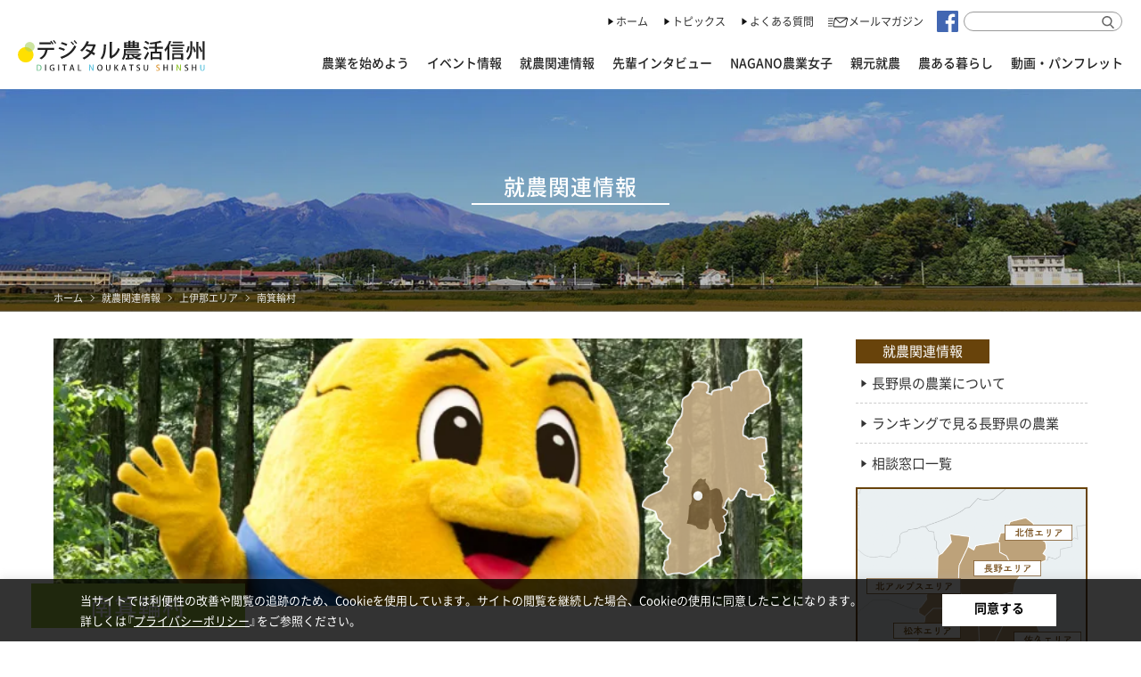

--- FILE ---
content_type: text/html; charset=UTF-8
request_url: https://www.noukatsu-nagano.net/farming-info/minamiminowa/
body_size: 15237
content:
<!doctype html>
<html lang="ja" xml:lang="ja">

<head>
        <!-- Google Tag Manager -->
    <script>
    (function(w, d, s, l, i) {
        w[l] = w[l] || [];
        w[l].push({
            'gtm.start': new Date().getTime(),
            event: 'gtm.js'
        });
        var f = d.getElementsByTagName(s)[0],
            j = d.createElement(s),
            dl = l != 'dataLayer' ? '&l=' + l : '';
        j.async = true;
        j.src =
            'https://www.googletagmanager.com/gtm.js?id=' + i + dl;
        f.parentNode.insertBefore(j, f);
    })(window, document, 'script', 'dataLayer', 'GTM-PNG54KB');
    </script>
    <!-- End Google Tag Manager -->
    
    <meta charset="UTF-8" />
    
    <meta name="viewport" content="width=device-width, user-scalable=yes" />
    <link rel="stylesheet" href="https://www.noukatsu-nagano.net/wp/wp-content/themes/noukatsu-nagano/css/noto/noto.css" />
    <link rel="stylesheet" href="https://www.noukatsu-nagano.net/wp/wp-content/themes/noukatsu-nagano/css/YakuHanJPs/yakuhanjp.css" />
    <link rel="stylesheet" href="//fonts.googleapis.com/css?family=Roboto:400,500,700|Roboto+Condensed:400,700&display=swap" />
    <link rel="stylesheet" href="https://www.noukatsu-nagano.net/wp/wp-content/themes/noukatsu-nagano/js/slick/slick-theme.css" />
    <link rel="stylesheet" href="https://www.noukatsu-nagano.net/wp/wp-content/themes/noukatsu-nagano/js/slick/slick.css" />

    
        <link rel="stylesheet" href="https://www.noukatsu-nagano.net/wp/wp-content/themes/noukatsu-nagano/css/pc/base.css?20260120001531" />
    <link rel="stylesheet" href="https://www.noukatsu-nagano.net/wp/wp-content/themes/noukatsu-nagano/css/pc/style.css?20260120001531" />
    <link rel="stylesheet" href="https://www.noukatsu-nagano.net/wp/wp-content/themes/noukatsu-nagano/css/pc/side.css?20260120001531" />
    
    <meta name='robots' content='index, follow, max-image-preview:large, max-snippet:-1, max-video-preview:-1' />

	<!-- This site is optimized with the Yoast SEO plugin v20.9 - https://yoast.com/wordpress/plugins/seo/ -->
	<title>南箕輪村の就農関連情報 | デジタル農活信州</title>
	<link rel="canonical" href="https://www.noukatsu-nagano.net/farming-info/minamiminowa/" />
	<meta property="og:locale" content="ja_JP" />
	<meta property="og:type" content="article" />
	<meta property="og:title" content="南箕輪村の就農関連情報 | デジタル農活信州" />
	<meta property="og:url" content="https://www.noukatsu-nagano.net/farming-info/minamiminowa/" />
	<meta property="og:site_name" content="デジタル農活信州" />
	<meta property="article:modified_time" content="2020-12-21T06:41:31+00:00" />
	<meta property="og:image" content="https://www.noukatsu-nagano.net/wp/wp-content/uploads/2020/06/cover_02.png" />
	<meta property="og:image:width" content="1200" />
	<meta property="og:image:height" content="315" />
	<meta property="og:image:type" content="image/png" />
	<script type="application/ld+json" class="yoast-schema-graph">{"@context":"https://schema.org","@graph":[{"@type":"WebPage","@id":"https://www.noukatsu-nagano.net/farming-info/minamiminowa/","url":"https://www.noukatsu-nagano.net/farming-info/minamiminowa/","name":"南箕輪村の就農関連情報 | デジタル農活信州","isPartOf":{"@id":"https://www.noukatsu-nagano.net/#website"},"datePublished":"2020-01-16T04:00:46+00:00","dateModified":"2020-12-21T06:41:31+00:00","breadcrumb":{"@id":"https://www.noukatsu-nagano.net/farming-info/minamiminowa/#breadcrumb"},"inLanguage":"ja","potentialAction":[{"@type":"ReadAction","target":["https://www.noukatsu-nagano.net/farming-info/minamiminowa/"]}]},{"@type":"BreadcrumbList","@id":"https://www.noukatsu-nagano.net/farming-info/minamiminowa/#breadcrumb","itemListElement":[{"@type":"ListItem","position":1,"name":"ホーム","item":"https://www.noukatsu-nagano.net/"},{"@type":"ListItem","position":2,"name":"上伊那エリア","item":"https://www.noukatsu-nagano.net/farming-area/area09/"},{"@type":"ListItem","position":3,"name":"南箕輪村","item":"https://www.noukatsu-nagano.net/farming-area/minami-minowa/"},{"@type":"ListItem","position":4,"name":"南箕輪村の就農関連情報"}]},{"@type":"WebSite","@id":"https://www.noukatsu-nagano.net/#website","url":"https://www.noukatsu-nagano.net/","name":"デジタル農活信州","description":"長野県で農業を始めたい方向けの情報発信サイトです","publisher":{"@id":"https://www.noukatsu-nagano.net/#organization"},"potentialAction":[{"@type":"SearchAction","target":{"@type":"EntryPoint","urlTemplate":"https://www.noukatsu-nagano.net/?s={search_term_string}"},"query-input":"required name=search_term_string"}],"inLanguage":"ja"},{"@type":"Organization","@id":"https://www.noukatsu-nagano.net/#organization","name":"デジタル農活信州","url":"https://www.noukatsu-nagano.net/","logo":{"@type":"ImageObject","inLanguage":"ja","@id":"https://www.noukatsu-nagano.net/#/schema/logo/image/","url":"https://www.noukatsu-nagano.net/wp/wp-content/uploads/2020/03/logo.png","contentUrl":"https://www.noukatsu-nagano.net/wp/wp-content/uploads/2020/03/logo.png","width":518,"height":518,"caption":"デジタル農活信州"},"image":{"@id":"https://www.noukatsu-nagano.net/#/schema/logo/image/"}}]}</script>
	<!-- / Yoast SEO plugin. -->


<script type="text/javascript">
window._wpemojiSettings = {"baseUrl":"https:\/\/s.w.org\/images\/core\/emoji\/14.0.0\/72x72\/","ext":".png","svgUrl":"https:\/\/s.w.org\/images\/core\/emoji\/14.0.0\/svg\/","svgExt":".svg","source":{"concatemoji":"https:\/\/www.noukatsu-nagano.net\/wp\/wp-includes\/js\/wp-emoji-release.min.js"}};
/*! This file is auto-generated */
!function(e,a,t){var n,r,o,i=a.createElement("canvas"),p=i.getContext&&i.getContext("2d");function s(e,t){p.clearRect(0,0,i.width,i.height),p.fillText(e,0,0);e=i.toDataURL();return p.clearRect(0,0,i.width,i.height),p.fillText(t,0,0),e===i.toDataURL()}function c(e){var t=a.createElement("script");t.src=e,t.defer=t.type="text/javascript",a.getElementsByTagName("head")[0].appendChild(t)}for(o=Array("flag","emoji"),t.supports={everything:!0,everythingExceptFlag:!0},r=0;r<o.length;r++)t.supports[o[r]]=function(e){if(p&&p.fillText)switch(p.textBaseline="top",p.font="600 32px Arial",e){case"flag":return s("\ud83c\udff3\ufe0f\u200d\u26a7\ufe0f","\ud83c\udff3\ufe0f\u200b\u26a7\ufe0f")?!1:!s("\ud83c\uddfa\ud83c\uddf3","\ud83c\uddfa\u200b\ud83c\uddf3")&&!s("\ud83c\udff4\udb40\udc67\udb40\udc62\udb40\udc65\udb40\udc6e\udb40\udc67\udb40\udc7f","\ud83c\udff4\u200b\udb40\udc67\u200b\udb40\udc62\u200b\udb40\udc65\u200b\udb40\udc6e\u200b\udb40\udc67\u200b\udb40\udc7f");case"emoji":return!s("\ud83e\udef1\ud83c\udffb\u200d\ud83e\udef2\ud83c\udfff","\ud83e\udef1\ud83c\udffb\u200b\ud83e\udef2\ud83c\udfff")}return!1}(o[r]),t.supports.everything=t.supports.everything&&t.supports[o[r]],"flag"!==o[r]&&(t.supports.everythingExceptFlag=t.supports.everythingExceptFlag&&t.supports[o[r]]);t.supports.everythingExceptFlag=t.supports.everythingExceptFlag&&!t.supports.flag,t.DOMReady=!1,t.readyCallback=function(){t.DOMReady=!0},t.supports.everything||(n=function(){t.readyCallback()},a.addEventListener?(a.addEventListener("DOMContentLoaded",n,!1),e.addEventListener("load",n,!1)):(e.attachEvent("onload",n),a.attachEvent("onreadystatechange",function(){"complete"===a.readyState&&t.readyCallback()})),(e=t.source||{}).concatemoji?c(e.concatemoji):e.wpemoji&&e.twemoji&&(c(e.twemoji),c(e.wpemoji)))}(window,document,window._wpemojiSettings);
</script>
<style type="text/css">
img.wp-smiley,
img.emoji {
	display: inline !important;
	border: none !important;
	box-shadow: none !important;
	height: 1em !important;
	width: 1em !important;
	margin: 0 0.07em !important;
	vertical-align: -0.1em !important;
	background: none !important;
	padding: 0 !important;
}
</style>
		<style type="text/css">
	.wp-pagenavi{float:left !important; }
	</style>
  <link rel='stylesheet' id='wp-block-library-css' href='https://www.noukatsu-nagano.net/wp/wp-includes/css/dist/block-library/style.min.css' type='text/css' media='all' />
<style id='wp-block-library-inline-css' type='text/css'>
.has-text-align-justify{text-align:justify;}
</style>
<link rel='stylesheet' id='jetpack-videopress-video-block-view-css' href='https://www.noukatsu-nagano.net/wp/wp-content/plugins/jetpack/jetpack_vendor/automattic/jetpack-videopress/build/block-editor/blocks/video/view.css?minify=false' type='text/css' media='all' />
<link rel='stylesheet' id='mediaelement-css' href='https://www.noukatsu-nagano.net/wp/wp-includes/js/mediaelement/mediaelementplayer-legacy.min.css' type='text/css' media='all' />
<link rel='stylesheet' id='wp-mediaelement-css' href='https://www.noukatsu-nagano.net/wp/wp-includes/js/mediaelement/wp-mediaelement.min.css' type='text/css' media='all' />
<link rel='stylesheet' id='classic-theme-styles-css' href='https://www.noukatsu-nagano.net/wp/wp-includes/css/classic-themes.min.css' type='text/css' media='all' />
<style id='global-styles-inline-css' type='text/css'>
body{--wp--preset--color--black: #000000;--wp--preset--color--cyan-bluish-gray: #abb8c3;--wp--preset--color--white: #ffffff;--wp--preset--color--pale-pink: #f78da7;--wp--preset--color--vivid-red: #cf2e2e;--wp--preset--color--luminous-vivid-orange: #ff6900;--wp--preset--color--luminous-vivid-amber: #fcb900;--wp--preset--color--light-green-cyan: #7bdcb5;--wp--preset--color--vivid-green-cyan: #00d084;--wp--preset--color--pale-cyan-blue: #8ed1fc;--wp--preset--color--vivid-cyan-blue: #0693e3;--wp--preset--color--vivid-purple: #9b51e0;--wp--preset--gradient--vivid-cyan-blue-to-vivid-purple: linear-gradient(135deg,rgba(6,147,227,1) 0%,rgb(155,81,224) 100%);--wp--preset--gradient--light-green-cyan-to-vivid-green-cyan: linear-gradient(135deg,rgb(122,220,180) 0%,rgb(0,208,130) 100%);--wp--preset--gradient--luminous-vivid-amber-to-luminous-vivid-orange: linear-gradient(135deg,rgba(252,185,0,1) 0%,rgba(255,105,0,1) 100%);--wp--preset--gradient--luminous-vivid-orange-to-vivid-red: linear-gradient(135deg,rgba(255,105,0,1) 0%,rgb(207,46,46) 100%);--wp--preset--gradient--very-light-gray-to-cyan-bluish-gray: linear-gradient(135deg,rgb(238,238,238) 0%,rgb(169,184,195) 100%);--wp--preset--gradient--cool-to-warm-spectrum: linear-gradient(135deg,rgb(74,234,220) 0%,rgb(151,120,209) 20%,rgb(207,42,186) 40%,rgb(238,44,130) 60%,rgb(251,105,98) 80%,rgb(254,248,76) 100%);--wp--preset--gradient--blush-light-purple: linear-gradient(135deg,rgb(255,206,236) 0%,rgb(152,150,240) 100%);--wp--preset--gradient--blush-bordeaux: linear-gradient(135deg,rgb(254,205,165) 0%,rgb(254,45,45) 50%,rgb(107,0,62) 100%);--wp--preset--gradient--luminous-dusk: linear-gradient(135deg,rgb(255,203,112) 0%,rgb(199,81,192) 50%,rgb(65,88,208) 100%);--wp--preset--gradient--pale-ocean: linear-gradient(135deg,rgb(255,245,203) 0%,rgb(182,227,212) 50%,rgb(51,167,181) 100%);--wp--preset--gradient--electric-grass: linear-gradient(135deg,rgb(202,248,128) 0%,rgb(113,206,126) 100%);--wp--preset--gradient--midnight: linear-gradient(135deg,rgb(2,3,129) 0%,rgb(40,116,252) 100%);--wp--preset--duotone--dark-grayscale: url('#wp-duotone-dark-grayscale');--wp--preset--duotone--grayscale: url('#wp-duotone-grayscale');--wp--preset--duotone--purple-yellow: url('#wp-duotone-purple-yellow');--wp--preset--duotone--blue-red: url('#wp-duotone-blue-red');--wp--preset--duotone--midnight: url('#wp-duotone-midnight');--wp--preset--duotone--magenta-yellow: url('#wp-duotone-magenta-yellow');--wp--preset--duotone--purple-green: url('#wp-duotone-purple-green');--wp--preset--duotone--blue-orange: url('#wp-duotone-blue-orange');--wp--preset--font-size--small: 13px;--wp--preset--font-size--medium: 20px;--wp--preset--font-size--large: 36px;--wp--preset--font-size--x-large: 42px;--wp--preset--spacing--20: 0.44rem;--wp--preset--spacing--30: 0.67rem;--wp--preset--spacing--40: 1rem;--wp--preset--spacing--50: 1.5rem;--wp--preset--spacing--60: 2.25rem;--wp--preset--spacing--70: 3.38rem;--wp--preset--spacing--80: 5.06rem;--wp--preset--shadow--natural: 6px 6px 9px rgba(0, 0, 0, 0.2);--wp--preset--shadow--deep: 12px 12px 50px rgba(0, 0, 0, 0.4);--wp--preset--shadow--sharp: 6px 6px 0px rgba(0, 0, 0, 0.2);--wp--preset--shadow--outlined: 6px 6px 0px -3px rgba(255, 255, 255, 1), 6px 6px rgba(0, 0, 0, 1);--wp--preset--shadow--crisp: 6px 6px 0px rgba(0, 0, 0, 1);}:where(.is-layout-flex){gap: 0.5em;}body .is-layout-flow > .alignleft{float: left;margin-inline-start: 0;margin-inline-end: 2em;}body .is-layout-flow > .alignright{float: right;margin-inline-start: 2em;margin-inline-end: 0;}body .is-layout-flow > .aligncenter{margin-left: auto !important;margin-right: auto !important;}body .is-layout-constrained > .alignleft{float: left;margin-inline-start: 0;margin-inline-end: 2em;}body .is-layout-constrained > .alignright{float: right;margin-inline-start: 2em;margin-inline-end: 0;}body .is-layout-constrained > .aligncenter{margin-left: auto !important;margin-right: auto !important;}body .is-layout-constrained > :where(:not(.alignleft):not(.alignright):not(.alignfull)){max-width: var(--wp--style--global--content-size);margin-left: auto !important;margin-right: auto !important;}body .is-layout-constrained > .alignwide{max-width: var(--wp--style--global--wide-size);}body .is-layout-flex{display: flex;}body .is-layout-flex{flex-wrap: wrap;align-items: center;}body .is-layout-flex > *{margin: 0;}:where(.wp-block-columns.is-layout-flex){gap: 2em;}.has-black-color{color: var(--wp--preset--color--black) !important;}.has-cyan-bluish-gray-color{color: var(--wp--preset--color--cyan-bluish-gray) !important;}.has-white-color{color: var(--wp--preset--color--white) !important;}.has-pale-pink-color{color: var(--wp--preset--color--pale-pink) !important;}.has-vivid-red-color{color: var(--wp--preset--color--vivid-red) !important;}.has-luminous-vivid-orange-color{color: var(--wp--preset--color--luminous-vivid-orange) !important;}.has-luminous-vivid-amber-color{color: var(--wp--preset--color--luminous-vivid-amber) !important;}.has-light-green-cyan-color{color: var(--wp--preset--color--light-green-cyan) !important;}.has-vivid-green-cyan-color{color: var(--wp--preset--color--vivid-green-cyan) !important;}.has-pale-cyan-blue-color{color: var(--wp--preset--color--pale-cyan-blue) !important;}.has-vivid-cyan-blue-color{color: var(--wp--preset--color--vivid-cyan-blue) !important;}.has-vivid-purple-color{color: var(--wp--preset--color--vivid-purple) !important;}.has-black-background-color{background-color: var(--wp--preset--color--black) !important;}.has-cyan-bluish-gray-background-color{background-color: var(--wp--preset--color--cyan-bluish-gray) !important;}.has-white-background-color{background-color: var(--wp--preset--color--white) !important;}.has-pale-pink-background-color{background-color: var(--wp--preset--color--pale-pink) !important;}.has-vivid-red-background-color{background-color: var(--wp--preset--color--vivid-red) !important;}.has-luminous-vivid-orange-background-color{background-color: var(--wp--preset--color--luminous-vivid-orange) !important;}.has-luminous-vivid-amber-background-color{background-color: var(--wp--preset--color--luminous-vivid-amber) !important;}.has-light-green-cyan-background-color{background-color: var(--wp--preset--color--light-green-cyan) !important;}.has-vivid-green-cyan-background-color{background-color: var(--wp--preset--color--vivid-green-cyan) !important;}.has-pale-cyan-blue-background-color{background-color: var(--wp--preset--color--pale-cyan-blue) !important;}.has-vivid-cyan-blue-background-color{background-color: var(--wp--preset--color--vivid-cyan-blue) !important;}.has-vivid-purple-background-color{background-color: var(--wp--preset--color--vivid-purple) !important;}.has-black-border-color{border-color: var(--wp--preset--color--black) !important;}.has-cyan-bluish-gray-border-color{border-color: var(--wp--preset--color--cyan-bluish-gray) !important;}.has-white-border-color{border-color: var(--wp--preset--color--white) !important;}.has-pale-pink-border-color{border-color: var(--wp--preset--color--pale-pink) !important;}.has-vivid-red-border-color{border-color: var(--wp--preset--color--vivid-red) !important;}.has-luminous-vivid-orange-border-color{border-color: var(--wp--preset--color--luminous-vivid-orange) !important;}.has-luminous-vivid-amber-border-color{border-color: var(--wp--preset--color--luminous-vivid-amber) !important;}.has-light-green-cyan-border-color{border-color: var(--wp--preset--color--light-green-cyan) !important;}.has-vivid-green-cyan-border-color{border-color: var(--wp--preset--color--vivid-green-cyan) !important;}.has-pale-cyan-blue-border-color{border-color: var(--wp--preset--color--pale-cyan-blue) !important;}.has-vivid-cyan-blue-border-color{border-color: var(--wp--preset--color--vivid-cyan-blue) !important;}.has-vivid-purple-border-color{border-color: var(--wp--preset--color--vivid-purple) !important;}.has-vivid-cyan-blue-to-vivid-purple-gradient-background{background: var(--wp--preset--gradient--vivid-cyan-blue-to-vivid-purple) !important;}.has-light-green-cyan-to-vivid-green-cyan-gradient-background{background: var(--wp--preset--gradient--light-green-cyan-to-vivid-green-cyan) !important;}.has-luminous-vivid-amber-to-luminous-vivid-orange-gradient-background{background: var(--wp--preset--gradient--luminous-vivid-amber-to-luminous-vivid-orange) !important;}.has-luminous-vivid-orange-to-vivid-red-gradient-background{background: var(--wp--preset--gradient--luminous-vivid-orange-to-vivid-red) !important;}.has-very-light-gray-to-cyan-bluish-gray-gradient-background{background: var(--wp--preset--gradient--very-light-gray-to-cyan-bluish-gray) !important;}.has-cool-to-warm-spectrum-gradient-background{background: var(--wp--preset--gradient--cool-to-warm-spectrum) !important;}.has-blush-light-purple-gradient-background{background: var(--wp--preset--gradient--blush-light-purple) !important;}.has-blush-bordeaux-gradient-background{background: var(--wp--preset--gradient--blush-bordeaux) !important;}.has-luminous-dusk-gradient-background{background: var(--wp--preset--gradient--luminous-dusk) !important;}.has-pale-ocean-gradient-background{background: var(--wp--preset--gradient--pale-ocean) !important;}.has-electric-grass-gradient-background{background: var(--wp--preset--gradient--electric-grass) !important;}.has-midnight-gradient-background{background: var(--wp--preset--gradient--midnight) !important;}.has-small-font-size{font-size: var(--wp--preset--font-size--small) !important;}.has-medium-font-size{font-size: var(--wp--preset--font-size--medium) !important;}.has-large-font-size{font-size: var(--wp--preset--font-size--large) !important;}.has-x-large-font-size{font-size: var(--wp--preset--font-size--x-large) !important;}
.wp-block-navigation a:where(:not(.wp-element-button)){color: inherit;}
:where(.wp-block-columns.is-layout-flex){gap: 2em;}
.wp-block-pullquote{font-size: 1.5em;line-height: 1.6;}
</style>
<link rel='stylesheet' id='contact-form-7-css' href='https://www.noukatsu-nagano.net/wp/wp-content/plugins/contact-form-7/includes/css/styles.css' type='text/css' media='all' />
<link rel='stylesheet' id='cookie-law-info-css' href='https://www.noukatsu-nagano.net/wp/wp-content/plugins/cookie-law-info/legacy/public/css/cookie-law-info-public.css' type='text/css' media='all' />
<link rel='stylesheet' id='cookie-law-info-gdpr-css' href='https://www.noukatsu-nagano.net/wp/wp-content/plugins/cookie-law-info/legacy/public/css/cookie-law-info-gdpr.css' type='text/css' media='all' />
<link rel='stylesheet' id='mts_simple_booking_front-css' href='https://www.noukatsu-nagano.net/wp/wp-content/plugins/mts-simple-booking/css/mtssb-front.css' type='text/css' media='all' />
<link rel='stylesheet' id='jetpack_css-css' href='https://www.noukatsu-nagano.net/wp/wp-content/plugins/jetpack/css/jetpack.css' type='text/css' media='all' />
<link rel='stylesheet' id='wp-pagenavi-style-css' href='https://www.noukatsu-nagano.net/wp/wp-content/plugins/wp-pagenavi-style/css/css3_brown.css' type='text/css' media='all' />
<script type='text/javascript' src='https://www.noukatsu-nagano.net/wp/wp-includes/js/jquery/jquery.min.js' id='jquery-core-js'></script>
<script type='text/javascript' src='https://www.noukatsu-nagano.net/wp/wp-includes/js/jquery/jquery-migrate.min.js' id='jquery-migrate-js'></script>
<script type='text/javascript' id='cookie-law-info-js-extra'>
/* <![CDATA[ */
var Cli_Data = {"nn_cookie_ids":[],"cookielist":[],"non_necessary_cookies":[],"ccpaEnabled":"","ccpaRegionBased":"","ccpaBarEnabled":"","strictlyEnabled":["necessary","obligatoire"],"ccpaType":"gdpr","js_blocking":"","custom_integration":"","triggerDomRefresh":"","secure_cookies":""};
var cli_cookiebar_settings = {"animate_speed_hide":"500","animate_speed_show":"500","background":"#000000","border":"#b1a6a6c2","border_on":"","button_1_button_colour":"#ffffff","button_1_button_hover":"#cccccc","button_1_link_colour":"#000000","button_1_as_button":"1","button_1_new_win":"","button_2_button_colour":"#333","button_2_button_hover":"#292929","button_2_link_colour":"#ffffff","button_2_as_button":"","button_2_hidebar":"","button_3_button_colour":"#000","button_3_button_hover":"#000000","button_3_link_colour":"#fff","button_3_as_button":"1","button_3_new_win":"","button_4_button_colour":"#000","button_4_button_hover":"#000000","button_4_link_colour":"#62a329","button_4_as_button":"","button_7_button_colour":"#61a229","button_7_button_hover":"#4e8221","button_7_link_colour":"#fff","button_7_as_button":"1","button_7_new_win":"","font_family":"inherit","header_fix":"","notify_animate_hide":"1","notify_animate_show":"","notify_div_id":"#cookie-law-info-bar","notify_position_horizontal":"right","notify_position_vertical":"bottom","scroll_close":"","scroll_close_reload":"","accept_close_reload":"","reject_close_reload":"","showagain_tab":"","showagain_background":"#fff","showagain_border":"#000","showagain_div_id":"#cookie-law-info-again","showagain_x_position":"100px","text":"#ffffff","show_once_yn":"","show_once":"10000","logging_on":"","as_popup":"","popup_overlay":"1","bar_heading_text":"","cookie_bar_as":"banner","popup_showagain_position":"bottom-right","widget_position":"left"};
var log_object = {"ajax_url":"https:\/\/www.noukatsu-nagano.net\/wp\/wp-admin\/admin-ajax.php"};
/* ]]> */
</script>
<script type='text/javascript' src='https://www.noukatsu-nagano.net/wp/wp-content/plugins/cookie-law-info/legacy/public/js/cookie-law-info-public.js' id='cookie-law-info-js'></script>
<link rel="https://api.w.org/" href="https://www.noukatsu-nagano.net/wp-json/" /><link rel="alternate" type="application/json" href="https://www.noukatsu-nagano.net/wp-json/wp/v2/farming_info/245" /><link rel="alternate" type="application/json+oembed" href="https://www.noukatsu-nagano.net/wp-json/oembed/1.0/embed?url=https%3A%2F%2Fwww.noukatsu-nagano.net%2Ffarming-info%2Fminamiminowa%2F" />
<link rel="alternate" type="text/xml+oembed" href="https://www.noukatsu-nagano.net/wp-json/oembed/1.0/embed?url=https%3A%2F%2Fwww.noukatsu-nagano.net%2Ffarming-info%2Fminamiminowa%2F&#038;format=xml" />
<script type="text/javascript">
	window._se_plugin_version = '8.1.9';
</script>
	<style type="text/css">
	 .wp-pagenavi
	{
		font-size:12px !important;
	}
	</style>
	<!-- この URL で利用できる AMP HTML バージョンはありません。 --><link rel="icon" href="https://www.noukatsu-nagano.net/wp/wp-content/uploads/2020/03/cropped-logo-32x32.png" sizes="32x32" />
<link rel="icon" href="https://www.noukatsu-nagano.net/wp/wp-content/uploads/2020/03/cropped-logo-192x192.png" sizes="192x192" />
<link rel="apple-touch-icon" href="https://www.noukatsu-nagano.net/wp/wp-content/uploads/2020/03/cropped-logo-180x180.png" />
<meta name="msapplication-TileImage" content="https://www.noukatsu-nagano.net/wp/wp-content/uploads/2020/03/cropped-logo-270x270.png" />

    <script src="https://www.noukatsu-nagano.net/wp/wp-content/themes/noukatsu-nagano/js/default.js"></script>

        <script>
    jQuery(document).ready(function($) {
        var s = $('header');
        $(window).scroll(function() {
            if ($(this).scrollTop() > 100) {
                s.addClass('scroll-header');
            } else {
                s.removeClass('scroll-header');
            }
        });
    });
    </script>
    
    
    
</head>

    <body>
                        <!-- Google Tag Manager (noscript) -->
        <noscript><iframe src="https://www.googletagmanager.com/ns.html?id=GTM-PNG54KB" height="0" width="0" style="display:none;visibility:hidden"></iframe></noscript>
        <!-- End Google Tag Manager (noscript) -->
        
        <header>
            <div id="logo">
                <h1><a href="https://www.noukatsu-nagano.net"><img src="https://www.noukatsu-nagano.net/wp/wp-content/themes/noukatsu-nagano/img/svg/logo.svg" alt="デジタル農活信州" width="100%" /></a></h1>
            </div>
            <nav id="head-nav">
                <ul>
                    <li class="text"><a href="https://www.noukatsu-nagano.net">ホーム</a></li>
                    <li class="text"><a href="https://www.noukatsu-nagano.net/topics">トピックス</a></li>
                    <li class="text"><a href="https://www.noukatsu-nagano.net/faq">よくある質問</a></li>
                    <li class="mailmagazine"><a href="https://www.noukatsu-nagano.net/magazine">メールマガジン</a></li>
                    <li class="sns"><a href="https://www.facebook.com/noukatsunagano/" target="_blank"><img src="https://www.noukatsu-nagano.net/wp/wp-content/themes/noukatsu-nagano/img/svg/facebook.svg" width="100%" alt="facebook" /></a></li>
                    <li class="search">
                        <form role="search" action="https://www.noukatsu-nagano.net" method="get">
                            <input type="text" name="s" />
                            <input type="image" src="https://www.noukatsu-nagano.net/wp/wp-content/themes/noukatsu-nagano/img/svg/search.svg" alt="検索" />
                        </form>
                    </li>
                </ul>
            </nav>
            <nav id="global-nav" class="drawer-nav">
                <ul id="fade-in" class="drawer-menu">
                                        <li class="drawer-dropdown"><a data-toggle="dropdown" href="https://www.noukatsu-nagano.net/agriculture">農業を始めよう<span class="drawer-caret"></span></a>
                        <ul class="drawer-dropdown-menu">
                            <li><a href="https://www.noukatsu-nagano.net/agriculture/">農業へのステップ</a></li>
                            <li><a href="https://www.noukatsu-nagano.net/diagnostic">自己就農適性診断</a></li>
                            <li><a href="https://www.noukatsu-nagano.net/wp/wp-content/themes/noukatsu-nagano/img/media/pdf/05noukatsu.pdf" target="_blank">「農活in信州」長野県新規就農ガイドブック</a></li>
                        </ul>
                    </li>
                    <li class="drawer-dropdown"><a data-toggle="dropdown" href="https://www.noukatsu-nagano.net/event">イベント情報<span class="drawer-caret"></span></a>
                        <ul class="drawer-dropdown-menu">
                                                                                                                                            <li><a href="https://www.noukatsu-nagano.net/event-area/area12/">長野県全域</a></li>
                                                                                                                <li><a href="https://www.noukatsu-nagano.net/event-area/area13/">東京</a></li>
                                                                                                                                                                        <li><a href="https://www.noukatsu-nagano.net/event-area/area02/">長野エリア</a></li>
                                                                                                                                                                                                                                <li><a href="https://www.noukatsu-nagano.net/event-area/area08/">諏訪エリア</a></li>
                                                                                                                                        </ul>
                    </li>
                    <li class="drawer-dropdown"><a data-toggle="dropdown" href="https://www.noukatsu-nagano.net/farming">就農関連情報<span class="drawer-caret"></span></a>
                        <ul class="drawer-dropdown-menu">
                            <li><a href="https://www.noukatsu-nagano.net/farming">長野県の農業について</a></li>
                            <li><a href="https://www.noukatsu-nagano.net/farming/ranking">ランキングで見る長野県の農業</a></li>
                            <li><a href="https://www.noukatsu-nagano.net/farming-area">エリア別就農情報</a></li>
                            <li><a href="https://www.noukatsu-nagano.net/farming/contact">相談窓口一覧</a></li>
                            <li><a href="https://www.noukatsu-nagano.net/project">長野県の取り組み</a></li>
                        </ul>
                    </li>

                    <li><a href="https://www.noukatsu-nagano.net/interview">先輩インタビュー</a></li>
                    <li><a href="https://www.noukatsu-nagano.net/joshi">NAGANO農業女子</a></li>
                    <li><a href="https://www.noukatsu-nagano.net/parents-farming">親元就農</a></li>
                    <li><a href="https://www.noukatsu-nagano.net/farming-life">農ある暮らし</a></li>
                    <li class="drawer-dropdown"><a data-toggle="dropdown" href="https://www.noukatsu-nagano.net/media">動画・パンフレット<span class="drawer-caret"></span></a>
                        <ul class="drawer-dropdown-menu">
                            <li><a href="https://www.noukatsu-nagano.net/media-type/movie">動画</a></li>
                            <li><a href="https://www.noukatsu-nagano.net/media-type/pamphlet">パンフレット</a></li>
                        </ul>
                    </li>

                                    </ul>
            </nav>
        </header>
<div id="page-billboard">
	<div class="billboard-inner">
		<h1>就農関連情報</h1>
	</div>
	<div id="crumb">
		<ul>
			<li><a href="https://www.noukatsu-nagano.net">ホーム</a></li>
			<li><a href="https://www.noukatsu-nagano.net/farming-info">就農関連情報</a></li>
			<li><a href="https://www.noukatsu-nagano.net/farming-area/area09">上伊那エリア</a></li>
			<li><a href="https://www.noukatsu-nagano.net/farming-info/minamiminowa/">南箕輪村</a></li>
		</ul>
	</div>
</div>

<div id="container">
	<div id="main">
		
				<div class="area-billboard">
					<div class="thumbnail">
													<img src="https://www.noukatsu-nagano.net/wp/wp-content/uploads/2020/01/city_385_title_photo_20140605115711.jpg" width="100%" alt="南箕輪村" />
												<div class="map"><img src="https://www.noukatsu-nagano.net/wp/wp-content/themes/noukatsu-nagano/img/farming-info/map/minami-minowa.png" width="100%" /></div>
					</div>
					<h1>南箕輪村</h1>
				</div>
				<div class="area-description">「若さが輝く、食育・農育・６次産業の村」南箕輪村</div>

																																
				<section class="mb0">
					<ul class="farming-info-menu">
												<li><a href="#farming-info-outline"><span>概況</span></a></li>
																			<li><a href="#farming-info-support"><span>誘致・助成・研修</span></a></li>
																			<li><a href="#farming-info-interview"><span>先輩就農者</span></a></li>
												<li><a href="#farming-info-contact"><span>お問い合わせ</span></a></li>
					</ul>
				</section>

								
				<section id="farming-info-outline" class="farming-info-box">
					<h2><span>南箕輪村の概況</span></h2>
											<p class="description">南箕輪村では農業が重要な産業の一つに位置づけられています。
村の農業の特徴として多様な農作物の栽培が挙げられます。
河岸段丘地帯に広がる水田では、稲作が行われ、その西には野菜畑や、カーネーションなどの花卉園芸団地、りんごをはじめとする果樹が栽培されています。酪農も盛んで、豊富な自然の営みをいかしながら、多角的な農業経営が行われています。

※掲載データについては下記より抜粋しています。※
人口：村管理情報より
気温・降水量・降雪量：気象庁HP｢気象過去データ｣より（調査点：伊那）
土地面積・農家戸数・作物情報：農林水産省HP｢わがマチ・わがムラ ｣より
（最終更新日：2015/6/1）</p>
										<h3><span class="marker">基本情報</span></h3>
					<table class="farming-outline-table">
						<tr>
							<th>総土地面積</th>
							<td>40.90km<sup>2</sup></td>
							<th>耕地面積（田 / 畑）</th>
							<td>890.00ha（545.00ha / 345.00ha）</td>
						</tr>
						<tr>
							<th>人口</th>
							<td>15,556人</td>
							<th>農家戸数</th>
							<td>299戸</td>
						</tr>
					</table>

					<h3><span class="marker">気象情報</span></h3>
					<table class="farming-outline-table">
						<tr>
							<th>標高(耕地)</th>
							<td>600m～980m</td>
							<th>年間日照時間</th>
							<td>2,124.3H</td>
						</tr>
						<tr>
							<th>年間降水量</th>
							<td>1,425.5mm</td>
							<th>積雪深</th>
							<td></td>
						</tr>
						<tr>
							<th>平均気温（最高 / 最低）</th>
							<td colspan="3">11.8℃（18.0℃ / 6.7℃）</td>
						</tr>
					</table>

											<ul class="farming-photo-list">
																								<li><img src="https://www.noukatsu-nagano.net/wp/wp-content/uploads/2020/01/city_385_agriculture_photo1_20150603153418-600x360.png" width="100%" /></li>
																																<li><img src="https://www.noukatsu-nagano.net/wp/wp-content/uploads/2020/01/city_385_agriculture_photo2_20150603120116-600x400.jpg" width="100%" /></li>
																																<li><img src="https://www.noukatsu-nagano.net/wp/wp-content/uploads/2020/01/city_385_agriculture_photo3_20150603153418-600x400.jpg" width="100%" /></li>
																					</ul>
								

							
											<h3><span class="marker">主要栽培品目</span></h3>
						<div class="farming-item">
															<div class="farming-item-box">
									<div class="item-name">水稲</div>
									<div class="item-description"></div>
																			<ul class="item-list">
																							<li><span class="label">作付面積</span>297ha</li>
																																		<li><span class="label">収穫量</span>1860t</li>
																					</ul>
																	</div>
															<div class="farming-item-box">
									<div class="item-name">野菜類</div>
									<div class="item-description">施設・露地野菜等多様な野菜類が生産されています。特に生産量の多い作物は下記のとおりです。（参考:大根5ha,151t/ばれいしょ8ha,163t/ねぎ5ha,95t/トマト5ha,255t）</div>
																			<ul class="item-list">
																							<li><span class="label">作付面積</span>33ha</li>
																																		<li><span class="label">収穫量</span>874t</li>
																					</ul>
																	</div>
															<div class="farming-item-box">
									<div class="item-name">果樹</div>
									<div class="item-description">りんごを中心に果樹が生産されています。（参考：りんご23ha,434t）</div>
																			<ul class="item-list">
																							<li><span class="label">作付面積</span>27ha</li>
																																		<li><span class="label">収穫量</span>434t </li>
																					</ul>
																	</div>
															<div class="farming-item-box">
									<div class="item-name">花き</div>
									<div class="item-description">カーネーションとトルコギキョウを中心に花きが生産されています。（参考：カーネーション1.79a,2040千本/トルコギキョウ0.18a,51千本)</div>
																			<ul class="item-list">
																							<li><span class="label">作付面積</span>1.97ha </li>
																																		<li><span class="label">収穫量</span>2091千本</li>
																					</ul>
																	</div>
															<div class="farming-item-box">
									<div class="item-name">小麦・大豆・そば</div>
									<div class="item-description"></div>
																			<ul class="item-list">
																							<li><span class="label">作付面積</span>66ha</li>
																																		<li><span class="label">収穫量</span>142t</li>
																					</ul>
																	</div>
													</div>
					
														</section>

												<section id="farming-info-support" class="farming-info-box">
											<h2><span>誘致・助成制度・研修制度</span></h2>
																	
																								<h3><span class="marker">助成制度</span></h3>
									
																			<ul class="subsidy-list">
																							<li>
													<div class="title">青年就農給付金（国の支援制度）</div>
													<div class="description"></div>
													<div class="category"><span class="label">カテゴリー：</span>就農一時金</div>
												</li>
																							<li>
													<div class="title">長野県農業担い手育成基金（県の支援制度）</div>
													<div class="description"></div>
													<div class="category"><span class="label">カテゴリー：</span>就農一時金</div>
												</li>
																					</ul>
									
																															
																		</section>

									<section id="farming-info-interview" class="farming-info-box">
						<h2><span>先輩就農者のご紹介</span></h2>
						<p class="description">上伊那エリアで就農し、現在農業を営む方をご紹介します。</p>
						<ul class="farming-interview-list">
															<li><a href="https://www.noukatsu-nagano.net/interview/2542/">
																					<div class="thumbnail"><img src="https://www.noukatsu-nagano.net/wp/wp-content/uploads/2022/10/2542_02.jpg" width="100%" /></div>
																				<div class="text-box">坂嘉代子<span class="size90">さん</span></div>
									</a></li>
													</ul>
					</section>
								
				<section id="farming-info-contact" class="farming-info-box">
					<h2><span>お問い合わせ・ご相談</span></h2>

											
							<h3><span class="marker">南箕輪村の農業について</span></h3>
															<div class="farming-contact-box">
																			<div class="contact-box-inner">
											<div class="title">南箕輪村役場　産業課　農政係																							</div>
											<div class="contact-data">
												<ul class="contact-list">
													<li><span class="label">TEL</span>0265-72-2180</li>
																											<li><span class="label">E-mail</span>nousei-c@vill.minamiminowa.lg.jp</li>
																																								<li><span class="label">URL</span><a href="http://www.vill.minamiminowa.lg.jp" target="_blank">http://www.vill.minamiminowa.lg.jp</a></li>
																																								<li><span class="label">担当</span>城取　卓馬</li>
																									</ul>
											</div>
										</div>
																											</div>
							
							<h3><span class="marker">南箕輪村やその周辺地域での就農について</span></h3>
							<div class="farming-contact-box">
																	<div class="contact-box-inner">
										<div class="title">長野県上伊那農業農村支援センター</div>
										<div class="contact-data">
											<ul class="contact-list">
												<li><span class="label">TEL</span>0265-76-6812</li>
												<li><span class="label">E-mail</span>kamiina-aec@pref.nagano.lg.jp</li>
												<li><span class="label">URL</span><a href="https://www.pref.nagano.lg.jp/kamichi/nosei-aec/kannai/kamiina-nogyo.html" target="_blank">https://www.pref.nagano.lg.jp/kamichi/nosei-aec/kannai/kamiina-nogyo.html</a></li>
												<li><span class="label">担当</span>原</li>
											</ul>
										</div>
									</div>
									<hr />
									<div class="contact-box-inner">
										二つのアルプスに抱かれた、信州伊那谷で農業をしませんか。<br />
										上伊那地域は、水稲をはじめ、アスパラガス、ブロッコリー、白ネギなどの野菜、りんごなどの果樹、トルコギキョウやアルストロメリアなどの花きが栽培されている他、きのこ類や酪農も盛んです。<br />
										この地域で就農を考えている方、まずはお気軽に当センターまでご相談ください。
									</div>
															</div>

							<h3><span class="marker">就農に興味のある方、就農体験をご希望の方</span></h3>
							<div class="farming-contact-box">
																	<div class="contact-box-inner">
										<div class="title">長野県農業大学校研修部</div>
										<div class="contact-data">
											<ul class="contact-list">
												<li><span class="label">TEL</span>0267-22-0214</li>
												<li><span class="label">E-mail</span>syunou@pref.nagano.lg.jp</li>
												<li><span class="label">URL</span><a href="https://www.pref.nagano.lg.jp/nogyodai/kenshubu" target="_blank">https://www.pref.nagano.lg.jp/nogyodai/kenshubu</a></li>
												<li><span class="label">担当</span>土屋、木下、佐々木、今井、山口<br />
													<span class="size90">※担当者不在の場合もあり、すぐに対応できない場合があります。ご了承願います。</span>
												</li>
											</ul>
										</div>
									</div>
															</div>

																				</section>

	</div>

	<div id="side">
		

	
		
		<div class="side-menu-box">
	<h2 class="farming-info"><a href="https://www.noukatsu-nagano.net/farming-info">就農関連情報</a></h2>
		<ul class="side-menu-list">
		<li><a href="https://www.noukatsu-nagano.net/farming">長野県の農業について</a></li>
		<li><a href="https://www.noukatsu-nagano.net/farming/ranking">ランキングで見る長野県の農業</a></li>
		<li><a href="https://www.noukatsu-nagano.net/farming/contact">相談窓口一覧</a></li>
	</ul>
		<div class="side-map-box"><div class="side-map-inner">
  	<ul class="area-list">
    	<li class="area01"><a href="https://www.noukatsu-nagano.net/farming-area/area01/"><img src="https://www.noukatsu-nagano.net/wp/wp-content/themes/noukatsu-nagano/img/index/map/area01_off.svg" alt="北信エリア" height="100%" /></a></li>
    	<li class="area02"><a href="https://www.noukatsu-nagano.net/farming-area/area02/"><img src="https://www.noukatsu-nagano.net/wp/wp-content/themes/noukatsu-nagano/img/index/map/area02_off.svg" alt="長野エリア" height="100%" /></a></li>
    	<li class="area03"><a href="https://www.noukatsu-nagano.net/farming-area/area03/"><img src="https://www.noukatsu-nagano.net/wp/wp-content/themes/noukatsu-nagano/img/index/map/area03_off.svg" alt="上田エリア" height="100%" /></a></li>
    	<li class="area04"><a href="https://www.noukatsu-nagano.net/farming-area/area04/"><img src="https://www.noukatsu-nagano.net/wp/wp-content/themes/noukatsu-nagano/img/index/map/area04_off.svg" alt="佐久エリア" height="100%" /></a></li>
    	<li class="area05"><a href="https://www.noukatsu-nagano.net/farming-area/area05/"><img src="https://www.noukatsu-nagano.net/wp/wp-content/themes/noukatsu-nagano/img/index/map/area05_off.svg" alt="北アルプスエリア" height="100%" /></a></li>
    	<li class="area06"><a href="https://www.noukatsu-nagano.net/farming-area/area06/"><img src="https://www.noukatsu-nagano.net/wp/wp-content/themes/noukatsu-nagano/img/index/map/area06_off.svg" alt="松本エリア" height="100%" /></a></li>
    	<li class="area07"><a href="https://www.noukatsu-nagano.net/farming-area/area07/"><img src="https://www.noukatsu-nagano.net/wp/wp-content/themes/noukatsu-nagano/img/index/map/area07_off.svg" alt="木曽エリア" height="100%" /></a></li>
    	<li class="area08"><a href="https://www.noukatsu-nagano.net/farming-area/area08/"><img src="https://www.noukatsu-nagano.net/wp/wp-content/themes/noukatsu-nagano/img/index/map/area08_off.svg" alt="諏訪エリア" height="100%" /></a></li>
    	<li class="area09"><a href="https://www.noukatsu-nagano.net/farming-area/area09/"><img src="https://www.noukatsu-nagano.net/wp/wp-content/themes/noukatsu-nagano/img/index/map/area09_off.svg" alt="上伊那エリア" height="100%" /></a></li>
    	<li class="area10"><a href="https://www.noukatsu-nagano.net/farming-area/area10/"><img src="https://www.noukatsu-nagano.net/wp/wp-content/themes/noukatsu-nagano/img/index/map/area10_off.svg" alt="南信州エリア" height="100%" /></a></li>
  	</ul>
  	<p>※エリア名をクリックしてください</p>
	</div></div>
	<div class="side-farming-search">
		<h3>就農情報検索</h3>
<form role="search" method="post" id="farming-searchform" action="https://www.noukatsu-nagano.net/farming-search">
	<div class="search-form">
		<input type="hidden" id="_wpnonce_farming" name="_wpnonce_farming" value="3f86c6bd3a" /><input type="hidden" name="_wp_http_referer" value="/farming-info/minamiminowa/" />		<div class="select-wrapper">
			<label for="search_farming_item01"></label>
			<select name="search_item01" id="search_farming_item01">
				<option value="">エリア</option>
				<option value="area01">北信エリア</option>
				<option value="area02">長野エリア</option>
				<option value="area03">上田エリア</option>
				<option value="area04">佐久エリア</option>
				<option value="area05">北アルプスエリア</option>
				<option value="area06">松本エリア</option>
				<option value="area07">木曽エリア</option>
				<option value="area08">諏訪エリア</option>
				<option value="area09">上伊那エリア</option>
				<option value="area10">南信州エリア</option>
			</select>
		</div>
		<div class="select-wrapper">
			<label for="search_farming_item02"></label>
			<select name="search_item02" id="search_farming_item02">
				<option value="">栽培希望品目</option>
				<option value="穀物">穀物</option>
				<option value="野菜">野菜</option>
				<option value="果樹">果樹</option>
				<option value="花き">花き</option>
				<option value="きのこ">きのこ</option>
				<option value="畜産">畜産</option>
				<option value="その他">その他</option>
			</select>
		</div>
		<div class="choices">
			<fieldset>
			<legend><h4>助成制度</h4></legend>
			<ul class="choices-list">
				<li><input type="checkbox" name="search_item03[]" value="農地" id="search_farming_item03_01" /> <label for="search_farming_item03_01">農地</label></li>
				<li><input type="checkbox" name="search_item03[]" value="住宅" id="search_farming_item03_02" /> <label for="search_farming_item03_02">住宅</label></li>
				<li><input type="checkbox" name="search_item03[]" value="農機具・資材" id="search_farming_item03_03" /> <label for="search_farming_item03_03">農機具・資材</label></li>
				<li><input type="checkbox" name="search_item03[]" value="生活費" id="search_farming_item03_04" /> <label for="search_farming_item03_04">生活費</label></li>
				<li><input type="checkbox" name="search_item03[]" value="就農一時金" id="search_farming_item03_05" /> <label for="search_farming_item03_05">就農一時金</label></li>
				<li><input type="checkbox" name="search_item03[]" value="その他" id="search_farming_item03_06" /> <label for="search_farming_item03_06">その他</label></li>
			</ul>
			</fieldset>
		</div>
		<div class="choices">
			<fieldset>
			<legend><h4>研修制度</h4></legend>
			<ul class="choices-list">
				<li><input type="checkbox" name="search_item04" value="有り" id="search_farming_item04" /> <label for="search_farming_item04">有り</label></li>
			</ul>
			</fieldset>
		</div>
		<div class="keyword">
			<label for="search_farming_item05"></label>
			<input type="text" placeholder="フリーワード" name="search_item05" id="search_farming_item05" />
		</div>
		<div class="submit">
			<input type="submit" value="検索" />
		</div>
	</div>
</form>
	</div>
</div>

		<div class="side-event-box">

	<h2>EVENT</h2>

	<ul class="side-event-list">
				<li><a href="https://www.noukatsu-nagano.net/event/4185/">
						<div class="thumbnail"><img src="https://www.noukatsu-nagano.net/wp/wp-content/uploads/2025/11/2025_no19-300x300.jpg" width="100%" alt="令和７年度 第1９回「信州就農Web相談会」を開催します" /></div>
						      <div class="event-cat cat01">相談会</div>
      <h3>令和７年度 第1９回「信州就農Web相談会」を開催します</h3>
      			<p class="event-data"><span class="label">日程</span>2026.01.20</p>
			<p class="event-data"><span class="label">時間</span>9:30～15:45（4枠、一組45分）</p>
			                        		</a></li>
				<li><a href="https://www.noukatsu-nagano.net/event/4229/">
						<div class="thumbnail"><img src="https://www.noukatsu-nagano.net/wp/wp-content/uploads/2025/12/noaru0125-300x300.jpg" width="100%" alt="長野県 × 大町市・箕輪町「農ある暮らしセミナー＆個別相談会」＠銀座NAGANOを開催します！" /></div>
						      <div class="event-cat cat01">相談会</div>
      <h3>長野県 × 大町市・箕輪町「農ある暮らしセミナー＆個別相談会」＠銀座NAGANOを開催します！</h3>
      			<p class="event-data"><span class="label">日程</span>2026.01.25</p>
			<p class="event-data"><span class="label">時間</span>12:30～16:15（セミナー定員20名）</p>
			            <p class="data"><span class="label">場所</span>銀座NAGANO　５階イベントスペース</p>            		</a></li>
				<li><a href="https://www.noukatsu-nagano.net/event/4186/">
						<div class="thumbnail"><img src="https://www.noukatsu-nagano.net/wp/wp-content/uploads/2025/11/2025_no20-300x300.jpg" width="100%" alt="令和７年度 第２０回「信州就農Web相談会」を開催します" /></div>
						      <div class="event-cat cat01">相談会</div>
      <h3>令和７年度 第２０回「信州就農Web相談会」を開催します</h3>
      			<p class="event-data"><span class="label">日程</span>2026.01.28</p>
			<p class="event-data"><span class="label">時間</span>9:30～15:45（4枠、一組45分）</p>
			                        		</a></li>
			</ul>


	<h3>エリア別イベント情報</h3>
	<ul class="side-menu-list">
												<li><a href="https://www.noukatsu-nagano.net/event-area/area12/">長野県全域</a></li>
									<li><a href="https://www.noukatsu-nagano.net/event-area/area13/">東京</a></li>
														<li><a href="https://www.noukatsu-nagano.net/event-area/area02/">長野エリア</a></li>
																			<li><a href="https://www.noukatsu-nagano.net/event-area/area08/">諏訪エリア</a></li>
										</ul>
	
	<h3>イベント検索</h3>
	<div class="side-event-search">
<form role="search" method="post" id="event-searchform" action="https://www.noukatsu-nagano.net/event-search">
	<div class="search-form">
		<input type="hidden" id="_wpnonce_event" name="_wpnonce_event" value="9c49ca3a14" /><input type="hidden" name="_wp_http_referer" value="/farming-info/minamiminowa/" />		<div class="select-wrapper">
			<label for="search_event_item01"></label>
			<select name="search_item01" id="search_event_item01">
				<option value="">開催場所</option>
				<option value="area12">長野県全域</option>
				<option value="area01">北信エリア</option>
				<option value="area02">長野エリア</option>
				<option value="area03">上田エリア</option>
				<option value="area04">佐久エリア</option>
				<option value="area05">北アルプスエリア</option>
				<option value="area06">松本エリア</option>
				<option value="area07">木曽エリア</option>
				<option value="area08">諏訪エリア</option>
				<option value="area09">上伊那エリア</option>
				<option value="area10">南信州エリア</option>
				<option value="area11">長野県外</option>
				<option value="area13">東京</option>
				<option value="area14">名古屋</option>
				<option value="area15">大阪</option>
			</select>
		</div>
		<div class="select-wrapper">
			<label for="search_event_item02"></label>
			<select name="search_item02" id="search_event_item02">
				<option value="">カテゴリー</option>
				<option value="相談会">相談会</option>
				<option value="セミナー">セミナー</option>
				<option value="就農体験">就農体験</option>
				<option value="その他">その他</option>
			</select>
		</div>
		<div class="keyword">
			<label for="search_event_item03"></label>
			<input type="text" placeholder="フリーワード" name="search_item03" id="search_event_item03" />
		</div>
		<div class="submit">
			<input type="submit" value="検索" />
		</div>
	</div>
</form>
	</div>
</div>

		<ul class="side-link-list">
			<li><a href="https://www.noukatsu-nagano.net/farming/contact/">相談窓口一覧</a></li>
			<li><a href="https://www.noukatsu-nagano.net/diagnostic/">自己就農適性診断</a></li>
		</ul>

		<div class="side-banner-box">
			<ul>
				<li><a href="https://www.noukatsu-nagano.net/joshi"><img src="https://www.noukatsu-nagano.net/wp/wp-content/themes/noukatsu-nagano/img/index/banner_joshi.jpg" alt="NAGANO農業女子STYLE" width="100%" /></a></li>
				<li><a href="https://www.noukatsu-nagano.net/shuunou-event/"><img src="https://www.noukatsu-nagano.net/wp/wp-content/themes/noukatsu-nagano/img/shuunou-event/shuunou_side_2025.jpg" alt="信州就農Web相談会" width="100%" /></a></li>
			</ul>
		</div>	</div>

</div>

<footer>
    <section>
        <h2><img src="https://www.noukatsu-nagano.net/wp/wp-content/themes/noukatsu-nagano/img/common/footer_text.png" alt="長野でスタート！ジブンSTYLE農業" width="100%" /></h2>
        <nav id="footer-nav">
            <ul>
                <li><a href="https://www.noukatsu-nagano.net">ホーム</a></li>
                <li><a href="https://www.noukatsu-nagano.net/topics">トピックス</a></li>
                <li><a href="https://www.noukatsu-nagano.net/faq">よくある質問</a></li>
                <li><a href="https://www.noukatsu-nagano.net/magazine">メールマガジン</a></li>
            </ul>
            <ul>
                <li><a href="https://www.noukatsu-nagano.net/agriculture">農業を始めよう</a></li>
                <li class="sub"><a href="https://www.noukatsu-nagano.net/agriculture/step1">まずは情報収集</a></li>
                <li class="sub"><a href="https://www.noukatsu-nagano.net/agriculture/step2">体験してみよう</a></li>
                <li class="sub"><a href="https://www.noukatsu-nagano.net/agriculture/step3">長野県に決めた</a></li>
                <li class="sub"><a href="https://www.noukatsu-nagano.net/agriculture/step4">さぁ始めよう</a></li>
                <li><a href="https://www.noukatsu-nagano.net/diagnostic">自己就農適性診断</a></li>
                <li><a href="https://www.noukatsu-nagano.net/wp/wp-content/themes/noukatsu-nagano/img/media/pdf/05noukatsu.pdf" target="_blank">「農活in信州」長野県新規就農ガイドブック</a></li>
            </ul>
            <ul>
                <li><a href="https://www.noukatsu-nagano.net/event">イベント情報</a></li>
                <li><a href="https://www.noukatsu-nagano.net/farming">就農関連情報</a></li>
                <li class="sub"><a href="https://www.noukatsu-nagano.net/farming">長野県の農業について</a></li>
                <li class="sub"><a href="https://www.noukatsu-nagano.net/farming/ranking">ランキングで見る長野県の農業</a></li>
                <li class="sub"><a href="https://www.noukatsu-nagano.net/farming-area">エリア別就農情報</a></li>
                <li class="sub"><a href="https://www.noukatsu-nagano.net/farming/contact">相談窓口一覧</a></li>
                <li><a href="https://www.noukatsu-nagano.net/project">長野県の取り組み</a></li>
            </ul>
            <ul>
                <li><a href="https://www.noukatsu-nagano.net/interview">先輩就農者インタビュー</a></li>
                <li><a href="https://www.noukatsu-nagano.net/joshi">NAGANO農業女子STYLE</a></li>
                <li><a href="https://www.noukatsu-nagano.net/parents-farming/">親元就農</a></li>
                <li><a href="https://www.noukatsu-nagano.net/farming-life/">農ある暮らし</a></li>
                <li><a href="https://www.noukatsu-nagano.net/media">動画・パンフレット</a></li>
            </ul>
            <ul>
                <li><a href="https://www.noukatsu-nagano.net/students-guide/">中高生向け就農ガイド</a></li>
                <li><a href="https://www.noukatsu-nagano.net/privacy/">プライバシーポリシー</a></li>
            </ul>
        </nav>
    </section>
    <div id="credit">
        <h2><img src="https://www.noukatsu-nagano.net/wp/wp-content/themes/noukatsu-nagano/img/svg/logo.svg" alt="デジタル農活信州" width="100%" /></h2>
        <p>長野県 農政部 農村振興課 担い手育成係<br />
            〒380-8570　長野県長野市南長野幅下692-2<br />
            TEL 026-235-7243 / FAX 026-235-7483<span class="sp-none"> / </span><span class="sp-block">E-Mail noson-ninaite@pref.nagano.lg.jp</span></p>
        <p id="copyright">Copyright &copy; Nagano Prefecture.<span class="sp-none"> All rights reserved.</span></p>
    </div>
</footer>
<!--googleoff: all--><div id="cookie-law-info-bar" data-nosnippet="true"><span><p>当サイトでは利便性の改善や閲覧の追跡のため、Cookieを使用しています。サイトの閲覧を継続した場合、Cookieの使用に同意したことになります。<br />詳しくは『<a href="https://www.noukatsu-nagano.net/privacy/" id="CONSTANT_OPEN_URL" target="_blank" class="cli-plugin-main-link">プライバシーポリシー</a>』をご参照ください。</p><a role='button' data-cli_action="accept" id="cookie_action_close_header" class="large cli-plugin-button cli-plugin-main-button cookie_action_close_header cli_action_button wt-cli-accept-btn" style="margin:5px">同意する</a></span></div><div id="cookie-law-info-again" data-nosnippet="true"><span id="cookie_hdr_showagain">Privacy &amp; Cookies Policy</span></div><div class="cli-modal" data-nosnippet="true" id="cliSettingsPopup" tabindex="-1" role="dialog" aria-labelledby="cliSettingsPopup" aria-hidden="true">
  <div class="cli-modal-dialog" role="document">
	<div class="cli-modal-content cli-bar-popup">
		  <button type="button" class="cli-modal-close" id="cliModalClose">
			<svg class="" viewBox="0 0 24 24"><path d="M19 6.41l-1.41-1.41-5.59 5.59-5.59-5.59-1.41 1.41 5.59 5.59-5.59 5.59 1.41 1.41 5.59-5.59 5.59 5.59 1.41-1.41-5.59-5.59z"></path><path d="M0 0h24v24h-24z" fill="none"></path></svg>
			<span class="wt-cli-sr-only">閉じる</span>
		  </button>
		  <div class="cli-modal-body">
			<div class="cli-container-fluid cli-tab-container">
	<div class="cli-row">
		<div class="cli-col-12 cli-align-items-stretch cli-px-0">
			<div class="cli-privacy-overview">
				<h4>Privacy Overview</h4>				<div class="cli-privacy-content">
					<div class="cli-privacy-content-text">This website uses cookies to improve your experience while you navigate through the website. Out of these cookies, the cookies that are categorized as necessary are stored on your browser as they are essential for the working of basic functionalities of the website. We also use third-party cookies that help us analyze and understand how you use this website. These cookies will be stored in your browser only with your consent. You also have the option to opt-out of these cookies. But opting out of some of these cookies may have an effect on your browsing experience.</div>
				</div>
				<a class="cli-privacy-readmore" aria-label="展開する" role="button" data-readmore-text="展開する" data-readless-text="簡易表示"></a>			</div>
		</div>
		<div class="cli-col-12 cli-align-items-stretch cli-px-0 cli-tab-section-container">
												<div class="cli-tab-section">
						<div class="cli-tab-header">
							<a role="button" tabindex="0" class="cli-nav-link cli-settings-mobile" data-target="necessary" data-toggle="cli-toggle-tab">
								Necessary							</a>
															<div class="wt-cli-necessary-checkbox">
									<input type="checkbox" class="cli-user-preference-checkbox"  id="wt-cli-checkbox-necessary" data-id="checkbox-necessary" checked="checked"  />
									<label class="form-check-label" for="wt-cli-checkbox-necessary">Necessary</label>
								</div>
								<span class="cli-necessary-caption">常に有効</span>
													</div>
						<div class="cli-tab-content">
							<div class="cli-tab-pane cli-fade" data-id="necessary">
								<div class="wt-cli-cookie-description">
									Necessary cookies are absolutely essential for the website to function properly. This category only includes cookies that ensures basic functionalities and security features of the website. These cookies do not store any personal information.								</div>
							</div>
						</div>
					</div>
																	<div class="cli-tab-section">
						<div class="cli-tab-header">
							<a role="button" tabindex="0" class="cli-nav-link cli-settings-mobile" data-target="non-necessary" data-toggle="cli-toggle-tab">
								Non-necessary							</a>
															<div class="cli-switch">
									<input type="checkbox" id="wt-cli-checkbox-non-necessary" class="cli-user-preference-checkbox"  data-id="checkbox-non-necessary" checked='checked' />
									<label for="wt-cli-checkbox-non-necessary" class="cli-slider" data-cli-enable="有効" data-cli-disable="無効"><span class="wt-cli-sr-only">Non-necessary</span></label>
								</div>
													</div>
						<div class="cli-tab-content">
							<div class="cli-tab-pane cli-fade" data-id="non-necessary">
								<div class="wt-cli-cookie-description">
									Any cookies that may not be particularly necessary for the website to function and is used specifically to collect user personal data via analytics, ads, other embedded contents are termed as non-necessary cookies. It is mandatory to procure user consent prior to running these cookies on your website.								</div>
							</div>
						</div>
					</div>
										</div>
	</div>
</div>
		  </div>
		  <div class="cli-modal-footer">
			<div class="wt-cli-element cli-container-fluid cli-tab-container">
				<div class="cli-row">
					<div class="cli-col-12 cli-align-items-stretch cli-px-0">
						<div class="cli-tab-footer wt-cli-privacy-overview-actions">
						
															<a id="wt-cli-privacy-save-btn" role="button" tabindex="0" data-cli-action="accept" class="wt-cli-privacy-btn cli_setting_save_button wt-cli-privacy-accept-btn cli-btn">保存して同意</a>
													</div>
						
					</div>
				</div>
			</div>
		</div>
	</div>
  </div>
</div>
<div class="cli-modal-backdrop cli-fade cli-settings-overlay"></div>
<div class="cli-modal-backdrop cli-fade cli-popupbar-overlay"></div>
<!--googleon: all--><script type='text/javascript' src='https://www.noukatsu-nagano.net/wp/wp-content/plugins/contact-form-7/includes/swv/js/index.js' id='swv-js'></script>
<script type='text/javascript' id='contact-form-7-js-extra'>
/* <![CDATA[ */
var wpcf7 = {"api":{"root":"https:\/\/www.noukatsu-nagano.net\/wp-json\/","namespace":"contact-form-7\/v1"}};
/* ]]> */
</script>
<script type='text/javascript' src='https://www.noukatsu-nagano.net/wp/wp-content/plugins/contact-form-7/includes/js/index.js' id='contact-form-7-js'></script>
</body>

</html>

--- FILE ---
content_type: text/css
request_url: https://www.noukatsu-nagano.net/wp/wp-content/themes/noukatsu-nagano/css/pc/base.css?20260120001531
body_size: 1680
content:
@charset "utf-8";

html,
body{
	font-family:"YakuHanJPs", "Noto Sans Japanese", sans-serif;
	width:100%;
	font-size:16px;
	line-height:170%;
	color:#111;
	font-weight:400;
	text-align:center;
	min-width:1280px;
	-webkit-text-size-adjust:100%;
  background-color:#FFF;
	overflow-wrap:break-word !important;
	word-wrap:break-word !important;
}
body#index{
	overflow-x:hidden;
}
.size120{font-size:1.2em; line-height:170%;}
.size110{font-size:1.1em; line-height:170%;}
.size90{font-size:0.9em; line-height:170%;}
.size85{font-size:0.85em; line-height:170%;}
.size80{font-size:0.8em; line-height:170%;}

.mt0{margin-top:0px !important;}
.mt5{margin-top:5px !important;}
.mt10{margin-top:10px !important;}
.mt15{margin-top:15px !important;}
.mt20{margin-top:20px !important;}
.mt25{margin-top:25px !important;}
.mt30{margin-top:30px !important;}
.mt35{margin-top:35px !important;}
.mt40{margin-top:40px !important;}
.mt45{margin-top:45px !important;}
.mt50{margin-top:50px !important;}

.mb0{margin-bottom:0px !important;}
.mb5{margin-bottom:5px !important;}
.mb10{margin-bottom:10px !important;}
.mb15{margin-bottom:15px !important;}
.mb20{margin-bottom:20px !important;}
.mb25{margin-bottom:25px !important;}
.mb30{margin-bottom:30px !important;}
.mb35{margin-bottom:35px !important;}
.mb40{margin-bottom:40px !important;}
.mb45{margin-bottom:45px !important;}
.mb50{margin-bottom:50px !important;}

a{
	color:#3476ae;
	text-decoration:none;
}
a:hover{
	text-decoration:underline;
}

a.tel-link{
	color:#111;
	text-decoration:none;
	pointer-events:none;
}
a.pdf-link::after{
	content:"";
	background:url(../../img/svg/pdf.svg) no-repeat center center;
	background-size:auto 16px;
	display:inline-block;
	margin:0 0 0 4px;
	width:16px; height:16px;
	position:relative;
	top:2px;
}
a.excel-link::after{
	content:"";
	background:url(../../img/svg/xls.svg) no-repeat center center;
	background-size:auto 16px;
	display:inline-block;
	margin:0 0 0 4px;
	width:16px; height:16px;
	position:relative;
	top:2px;
}
a.word-link::after{
	content:"";
	background:url(../../img/svg/doc.svg) no-repeat center center;
	background-size:auto 16px;
	display:inline-block;
	margin:0 0 0 4px;
	width:16px; height:16px;
	position:relative;
	top:2px;
}
a.website-link::after{
	content:"";
	background:url(../../img/svg/link.svg) no-repeat center center;
	background-size:auto 16px;
	display:inline-block;
	margin:0 0 0 4px;
	width:16px; height:16px;
	position:relative;
	top:2px;
}

.left{
	float:left;
	margin:0 20px 20px 0;
}
.right{
	float:right;
	margin:0 0 20px 20px;
}
.align-left{text-align:left;}
.align-right{text-align:right;}
.align-center{text-align:center;}

.flex{display:flex;}
.between,
.flex-between{
	justify-content:space-between;
}
.flex-center{justify-content:center;}
.flex-wrap{flex-wrap:wrap;}

.w280{width:280px; flex-basis:280px;}
.w320{width:320px; flex-basis:320px;}
.w360{width:360px; flex-basis:360px;}
.w380{width:380px; flex-basis:380px;}
.w400{width:400px; flex-basis:400px;}
.w420{width:420px; flex-basis:420px;}
.w440{width:440px; flex-basis:440px;}
.w450{width:450px; flex-basis:450px;}
.w460{width:460px; flex-basis:460px;}
.w480{width:480px; flex-basis:480px;}
.w500{width:500px; flex-basis:500px;}
.w520{width:520px; flex-basis:520px;}
.w540{width:540px; flex-basis:540px;}
.w640{width:640px; flex-basis:640px;}

.red{color:#CC0000 !important;}
.hissu{color:#FF0000 !important;}
.pc-block{display:block !important;}
.pc-none{display:none !important;}
.schema-data{display:none !important;}

/* form reset
++++++++++++++++++++++++++++++*/
input[type="text"],
input[type="number"],
input[type="tel"],
input[type="email"],
input[type="url"],
input[type="password"],
input[type="search"],
input[type="submit"],
select,
textarea{
	box-sizing:border-box;
	margin:0; padding:0;
	outline:none;
	-webkit-appearance:none;
	-moz-appearance:none;
	appearance:none;
}
input[type="text"],
input[type="number"],
input[type="tel"],
input[type="email"],
input[type="url"],
input[type="password"],
input[type="search"],
input[type="submit"],
select{
	width:100%; height:40px;
	font-size:14px; line-height:160%;
	color:#666;
	border:1px solid #CCC;
	border-radius:3px;
	background-color:#FFF;
}
select::-ms-expand{
  display: none;
}
select:-moz-focusring{
  color: transparent;
  text-shadow: 0 0 0 #828c9a;
}
textarea{
	margin:0; padding:0;
	border:1px solid #CCC;
	border-radius:3px;
	color:#666;
	outline:none;
	-webkit-appearance:none;
	-moz-appearance:none;
	appearance:none;
}

/* initialize
++++++++++++++++++++++++++++++*/
*{margin:0; padding:0; font-style:normal;}

article, aside, details, figcaption, figure, footer, header, hgroup, menu, nav, section{
	display: block;
}

img{border:none; display:block;}
li{list-style:none;}


/* clearfix
++++++++++++++++++++++++++++++*/
.clearfix:after{
	content:" ";
	display:block;
	clear:both;
	height:0;
	visibility:hidden;
}

.clearfix{display:inline-block;}

/* Hides from IE-mac */
* html .clearfix{height:1%;}
.clearfix{display:block;}
/* End hides from IE-mac */


#scrollUp{
	bottom:15px;
	right:15px;
	width:48px;
	height:48px;
	background:url(../../img/common/pagetop.png) no-repeat right bottom;
	background-size:48px auto;
	text-indent:-9999px;
}
a#scrollUp:hover{border:none;}

/* GDPRバナー */
#cookie-law-info-bar{
  background:rgba(0,0,0,0.8) !important;
  text-align:center;
}
#cookie-law-info-bar a{
	color: #FFFFFF;
}
#cookie-law-info-bar span{
  display:flex;
  justify-content:space-between;
  width:1100px;
  margin:0 auto;
  text-align:left !important;
  color:#FFF;
  font-size:13px; line-height:180%;
}
#cookie-law-info-bar span a.cli-plugin-main-link{
  color:#FFF !important;
  font-weight:normal !important;
}
#cookie-law-info-bar span a.cli-plugin-button{
  flex-basis:100px;
  text-align:center;
  //background-color:#CC0000 !important;
  font-weight:bold !important;
  position:relative;
  z-index:10;
}

*,
*::before,
*::after {
  box-sizing: content-box;
}

p {
  margin-top: 0;
  margin-bottom: 0;
}


--- FILE ---
content_type: text/css
request_url: https://www.noukatsu-nagano.net/wp/wp-content/themes/noukatsu-nagano/css/pc/style.css?20260120001531
body_size: 20495
content:
@charset "utf-8";

header {
	width: 100%;
	height: 100px;
	background: rgba(255, 255, 255, 0.8);
	-webkit-backdrop-filter: blur(12px);
	backdrop-filter: blur(12px);
	position: relative;
	position: fixed;
	z-index: 100;
	transition: 0.3s ease-in-out;
}
header.scroll-header {
	height: 70px;
	transition: 0.3s ease-in-out;
}
header #logo {
	width: 210px;
	height: 38px;
	position: absolute;
	top: 45px;
	left: 20px;
	transition: 0.3s ease-in-out;
}
header.scroll-header #logo {
	width: 200px;
	height: auto;
	position: absolute;
	top: 20px;
	left: 20px;
	transition: 0.3s ease-in-out;
}
nav#head-nav {
	position: absolute;
	top: 12px;
	right: 20px;
	transition: 0.3s ease-in-out;
}
header.scroll-header nav#head-nav {
	top: 5px;
	transition: 0.3s ease-in-out;
}
nav#head-nav ul {
	display: flex;
	align-items: center;
}
nav#head-nav ul li {
	display: inline-block;
	width: auto;
	height: 24px;
	font-size: 12px;
	line-height: 24px;
	margin-left: 15px;
	position: relative;
}
nav#head-nav ul li.text::before {
	content: "▲";
	display: inline-block;
	transform: scale(0.5, 0.7) rotate(90deg);
}
nav#head-nav ul li.mailmagazine::before {
	content: "";
	display: inline-block;
	vertical-align: middle;
	width: 24px;
	height: 24px;
	background: url(../../img/svg/mailmagazine.svg) no-repeat center top;
	background-size: 22px auto;
}
nav#head-nav ul li a {
	color: #333;
}
nav#head-nav ul li.sns a {
	display: block;
	width: 24px;
	height: 24px;
}
nav#head-nav ul li.search {
	width: 180px;
	height: 24px;
	margin-left: 5px;
}
nav#head-nav ul li.search input[type="text"] {
	width: 178px;
	height: 22px;
	border: 1px solid #999;
	box-sizing: border-box;
	padding: 0 10px;
	border-radius: 12px;
}
nav#head-nav ul li.search input[type="image"] {
	position: absolute;
	top: 6px;
	right: 10px;
	width: 14px;
	height: 14px;
}

nav#global-nav {
	position: absolute;
	top: 58px;
	right: 20px;
	transition: 0.3s ease-in-out;
}
header.scroll-header nav#global-nav {
	top: 32px;
	transition: 0.3s ease-in-out;
}
nav#global-nav ul {
	display: flex;
}
nav#global-nav ul li {
	margin-left: 20px;
	position: relative;
}
nav#global-nav ul li a {
	display: block;
	text-decoration: none;
	font-size: 14px;
	line-height: 24px;
	font-weight: 500;
	color: #222;
	position: relative;
}
nav#global-nav ul li a::before,
nav#global-nav ul li a::after {
	content: "";
	position: absolute;
	bottom: -8px;
	width: 0%;
	height: 2px;
	background: rgba(114, 192, 2, 1);
	transition: 0.1s;
}
nav#global-nav ul li a::before {
	left: 50%;
}
nav#global-nav ul li a::after {
	right: 50%;
}
nav#global-nav ul li a:hover::before,
nav#global-nav ul li a:hover::after {
	width: 50%;
	transition: 0.1s;
}

nav#global-nav ul li ul {
	display: block !important;
	position: absolute;
	top: 30px;
	left: 50%;
	transform: translateX(-50%);
	z-index: 100;
	width: auto !important;
	height: auto !important;
	background: rgba(114, 192, 2, 1);
}
nav#global-nav ul li ul li {
	display: block !important;
	width: auto !important;
	margin-left: 0 !important;
}
nav#global-nav ul li ul li a {
	display: block;
	white-space: nowrap;
	font-size: 13px !important;
	line-height: 43px !important;
	color: #fff;
	text-align: center;
	padding: 0 40px;
	text-shadow: none;
}
nav#global-nav ul li ul li a:hover {
	background: rgba(114, 192, 2, 1);
}
nav#global-nav ul li ul li a::before,
nav#global-nav ul li ul li a::after,
nav#global-nav ul li ul li a:hover::before,
nav#global-nav ul li ul li a:hover::after {
	content: "";
	display: none;
}

#fade-in li ul {
	visibility: hidden;
	opacity: 0;
	transition: 0.4s;
}
#fade-in li:hover ul {
	visibility: visible;
	opacity: 1;
}
#fade-in li ul li a {
	visibility: hidden;
	opacity: 0;
	transition: 0.4s;
}
#fade-in li:hover ul li a {
	visibility: visible;
	opacity: 1;
}

#index-billboard {
	width: 100%;
	position: relative;
	padding-top: 100px;
	padding-bottom: 50px;
}
#index-billboard h1 {
	position: absolute;
	top: 45%;
	left: 50%;
	transform: translate(-50%, -50%);
	width: auto !important;
	height: auto !important;
	padding: 20px 20px;
	background: rgba(255, 255, 255, 0.9);
	border-radius: 10px;
	z-index: 10;
}
#index-billboard h1 img {
	width: 80%;
	height: 80%;
	margin: 0 auto;
}
#index-billboard #billboard-box {
	width: 100%;
	height: 680px;
	position: relative;
}
#index-billboard #billboard-box::before {
	content: "";
	width: 100%;
	height: 80px;
	background: url(../../img/index/billboard/cover.png) no-repeat center top;
	background-size: 100% auto;
	position: absolute;
	bottom: 0;
	left: 0;
	z-index: 2;
}
#billboard-box .bx-wrapper {
	z-index: 1;
}
ul.billboard-slide li {
	width: 100%;
	height: 680px;
	background-repeat: no-repeat;
	background-position: center center;
	background-size: cover;
}
ul.billboard-slide li:nth-child(1) {
	background-image: url(../../img/index/billboard/slide01.jpg);
}
ul.billboard-slide li:nth-child(2) {
	background-image: url(../../img/index/billboard/noukatsu_mv_ph_241220.jpg);
}
ul.billboard-slide li:nth-child(3) {
	background-image: url(../../img/index/billboard/slide02.jpg);
}
ul.billboard-slide li:nth-child(4) {
	background-image: url(../../img/index/billboard/slide03.jpg);
}
#index-pickup-box {
	position: absolute;
	top: 130px;
	right: 35px;
	z-index: 10;
	width: 420px;
	height: 280px;
	border: 5px solid #fff;
	background: #ffffff;
}
.slick-container .slick-prev,
.slick-container .slick-next {
	width: 20px;
	height: 20px;
}
.slick-container .slick-prev::before,
.slick-container .slick-next::before {
	content: "";
}
.slick-container button.slick-prev,
.slick-container button.slick-next {
	z-index: 10;
}
.slick-container .slick-prev {
	left: -30px;
}
.slick-container .slick-next {
	right: -30px;
}
.slick-container .slick-arrow {
	z-index: 10;
}
.slick-container ul.slick-dots li {
	margin: 0;
}

#index-step-box {
	width: 1160px;
	margin: -120px auto 0 auto;
	position: relative;
	z-index: 50;
}
#index-step-box::before {
	content: "";
	width: 240px;
	height: 299px;
	background: url(../../img/index/step/image01.png) no-repeat center top;
	position: absolute;
	top: -120px;
	left: -36px;
	z-index: 1;
}
#index-step-box::after {
	content: "";
	width: 248px;
	height: 352px;
	background: url(../../img/index/step/image02.png) no-repeat center top;
	position: absolute;
	top: -120px;
	right: -36px;
	z-index: 1;
}
#index-step-box h2 {
	width: 438px;
	height: 64px;
	margin: 0 auto 60px auto;
}
#index-step-box ul.step-list {
	display: flex;
	justify-content: space-between;
	position: relative;
	z-index: 2;
}
#index-step-box ul.step-list li {
	flex-basis: 280px;
	border-radius: 11px;
	position: relative;
	background-color: #72c002;
	background-position: bottom right 5px;
	background-repeat: no-repeat;
}
#index-step-box ul.step-list li:nth-child(1) {
	background-image: url(../../img/index/step/step01_bg.png);
}
#index-step-box ul.step-list li:nth-child(2) {
	background-image: url(../../img/index/step/step02_bg.png);
}
#index-step-box ul.step-list li:nth-child(3) {
	background-image: url(../../img/index/step/step03_bg.png);
}
#index-step-box ul.step-list li:nth-child(4) {
	background-image: url(../../img/index/step/step04_bg.png);
}
#index-step-box::before {
	display: none;
}
#index-step-box::after {
	display: none;
}
#index-step-box h2 {
	display: none;
}

ul.step-list li .step-num {
	width: 86px;
	height: 86px;
	background: #72c002;
	border-radius: 100%;
	position: absolute;
	top: -36px;
	left: 50%;
	margin-left: -43px;
}
ul.step-list li .step-num img {
	width: 34px;
	height: 38px;
	margin: 10px auto;
}
ul.step-list li .step-text {
	position: relative;
	z-index: 2;
	margin: 25px;
	color: #fff;
}
ul.step-list li .step-text h3 {
	display: inline-block;
	font-size: 24px;
	line-height: 140%;
	border-bottom: 1px solid #fff;
	margin: 0 auto 15px auto;
}
ul.step-list li .step-text .button {
	margin: 20px 15px 0 15px;
}
ul.step-list li .step-text .button a {
	display: block;
	border: 1px solid #fff;
	font-size: 14px;
	line-height: 36px;
	font-weight: 500;
	color: #fff;
	text-decoration: none;
	transition: 0.3s;
}
ul.step-list li .step-text .button a:hover {
	background: #fff;
	color: #72c002;
	transition: 0.3s;
}

#index section {
	width: 1160px;
	margin: 0 auto;
	text-align: center;
}
section {
	width: 100%;
	margin: 0px auto 80px auto;
	text-align: left;
}
section h2 {
	letter-spacing: 1px;
	margin-bottom: 10px;
	position: relative;
}
section h2 span.marker {
	display: inline-block;
	font-size: 18px;
	line-height: 160%;
	font-weight: 700;
	font-weight: 500;
	background: linear-gradient(transparent 70%, rgba(154, 193, 67, 0.3) 75%);
	padding: 0 0.2em;
}
section p {
	margin-bottom: 25px;
}
section .button {
	width: 400px;
	margin: 0 auto;
}
section .button a {
	display: block;
	text-decoration: none;
	font-size: 16px;
	line-height: 52px;
	font-weight: 700;
	color: #68430b;
	text-align: center;
	border: 2px solid #68430b;
	border-radius: 3px;
	background: #fff;
	position: relative;
	transition: 0.3s;
}
section .button a:hover {
	color: #fff;
	background: #68430b;
	border-color: #68430b;
	transition: 0.3s;
}
section .button a::after {
	content: "";
	width: 20px;
	height: 20px;
	background-image: url(../../img/svg/right-arrow_brown.svg);
	background-repeat: no-repeat;
	background-position: center center;
	background-size: 20px auto;
	position: absolute;
	top: 50%;
	right: 15px;
	transform: translateY(-50%);
	transition: 0.3s;
}
section .button a:hover::after {
	background-image: url(../../img/svg/right-arrow_white.svg);
	transition: 0.3s;
}

section .button-image {
	width: 480px;
	margin: 0 auto;
}
section .button-image a {
	display: block;
	border-radius: 5px;
	overflow: hidden;
}

ul.button-list {
	display: flex;
	flex-wrap: wrap;
	justify-content: center;
	margin: 0 auto 30px auto;
}
ul.button-list li {
	width: 32%;
	margin: 0 2% 15px 0;
}
ul.button-list li:nth-child(3n),
ul.button-list li:last-child {
	margin-right: 0;
}
ul.button-list li a {
	display: block;
	text-decoration: none;
	font-size: 16px;
	line-height: 52px;
	font-weight: 700;
	color: #68430b;
	text-align: center;
	border: 2px solid #68430b;
	border-radius: 3px;
	background: #fff;
	position: relative;
	transition: 0.3s;
}
ul.button-list li a:hover {
	color: #fff;
	background: #68430b;
	border-color: #68430b;
	transition: 0.3s;
}
ul.button-list li a::after {
	content: "";
	width: 20px;
	height: 20px;
	background-image: url(../../img/svg/right-arrow_brown.svg);
	background-repeat: no-repeat;
	background-position: center center;
	background-size: 20px auto;
	position: absolute;
	top: 50%;
	right: 15px;
	transform: translateY(-50%);
	transition: 0.3s;
}
ul.button-list li a:hover::after {
	background-image: url(../../img/svg/right-arrow_white.svg);
	transition: 0.3s;
}

#index-banner {
	padding: 50px 0 50px 0;
	background: #eaf0f2;
}
#index-banner ul {
	display: flex;
	justify-content: center;
}
#index-banner ul li {
	width: 580px;
}
#index-banner ul li a {
	width: 480px;
	margin: 0 auto;
	display: block;
}
#index-banner ul li a img {
	width: 100%;
	margin: 0 auto;
}
.index-event-banner {
	padding: 10px 0 10px 0;
	//background: #eaf0f2;
	margin-bottom: 30px;
}
.index-event-banner ul {
	display: flex;
	justify-content: center;
}
.index-event-banner ul li {
	width: 580px;
}
.index-event-banner ul li:first-child {
	margin-right: 40px;
}
.index-event-banner ul li a {
	width: 560px;
	margin: 0 auto;
	display: block;
}
.index-event-banner ul li a img {
	width: 100%;
	margin: 0 auto;
}
.index-event-banner_20230107 {
	background: #ffffff;
	margin-bottom: 30px;
}
.index-event-banner_20230107 ul {
	display: flex;
	padding: 20px 40px;
}
.index-event-banner_20230107 ul li {
	margin-right: 40px;
}
.index-event-banner_20230107 ul li:last-child {
	margin-right: 0;
}
#index-event {
	background: url(../../img/index/event_bg.gif) center center;
	padding: 50px 0;
}
#index-event h2 {
	font-family: "Roboto", sans-serif;
	font-size: 36px;
	line-height: 160%;
	font-weight: 400;
	letter-spacing: 0.2em;
	margin: 0 auto 10px auto;
}
ul.index-event-list {
	display: flex;
	justify-content: center;
	margin: 0 auto 30px auto;
}
ul.index-event-list li {
	width: 280px;
	background: #fff;
	margin-right: 13px;
}
ul.index-event-list li:last-child {
	margin-right: 0;
}
ul.index-event-list li .thumbnail {
	width: 100%;
	height: 180px;
	position: relative;
	overflow: hidden;
}
ul.index-event-list li .thumbnail img {
	width: 100%;
	height: auto;
	position: absolute;
	top: 50%;
	left: 0;
	transform: translateY(-50%);
}
ul.index-event-list li a {
	color: #111;
	text-decoration: none;
}
ul.index-event-list li .text-box {
	position: relative;
	padding: 20px;
	text-align: left;
}
ul.index-event-list li a .text-box .event-cat {
	font-size: 12px;
	line-height: 20px;
	color: #fff;
	text-align: center;
	background: #72c002;
	width: 120px;
	position: absolute;
	top: -15px;
	left: -5px;
}
ul.index-event-list li a .text-box .event-cat.cat01 {
	background: #00337c;
}
ul.index-event-list li a .text-box .event-cat.cat02 {
	background: #e85496;
}
ul.index-event-list li a .text-box .event-cat.cat03 {
	background: #734a00;
}
ul.index-event-list li a .text-box .event-cat.cat04 {
	background: #72c002;
}
ul.index-event-list li a h3 {
	font-size: 17px;
	line-height: 140%;
	color: #3476ae;
	margin-bottom: 10px;
}
ul.index-event-list li a h3:hover {
	text-decoration: underline;
}
ul.index-event-list li a p {
	font-size: 15px;
	line-height: 160%;
	margin-bottom: 10px;
}
ul.event-data li {
	box-sizing: border-box;
	width: 100%;
	font-size: 14px;
	line-height: 160%;
	padding-left: 42px;
	margin: 0 0 3px 0 !important;
	position: relative;
}
ul.event-data li span.label {
	position: absolute;
	top: 0;
	left: 0;
}
ul.event-data li span.label::after {
	content: "：";
}
ul.event-data li.application {
	margin-top: 5px;
	padding-left: 0;
	font-size: 12px;
	line-height: 20px;
	color: #fff;
	text-align: center;
	width: 120px;
	display: inline-block;
	background: #e00;
}
ul.event-data li.application02 {
	margin-top: 5px;
	padding-left: 0;
	font-size: 12px;
	line-height: 20px;
	color: #fff;
	text-align: center;
	width: 150px;
	display: inline-block;
	background: #808080;
}

.index-event-search {
	margin: 0 auto 30px auto;
	background: #fff;
	padding: 30px;
	text-align: left;
}
.index-event-search h3 {
	font-size: 17px;
	line-height: 160%;
	//	color:#68430b;
	margin-bottom: 15px;
}
.index-event-search .search-form {
	display: flex;
	flex-wrap: wrap;
	justify-content: space-between;
}
.index-event-search .search-form div {
	width: 24%;
	margin-bottom: 6px;
}
.index-event-search .search-form div:last-of-type {
	margin-bottom: 0px;
}
.index-event-search .search-form .select-wrapper select,
.index-event-search .search-form .keyword input {
	text-indent: 1em;
	color: #777;
}

#index-farming {
	width: 100%;
	height: auto;
	background: #eaf0f2;
	overflow: hidden;
}
#index-farming section {
	background: url(../../img/index/map_bg.gif) no-repeat right -190px center;
	display: flex;
	justify-content: space-between;
	padding: 30px 0 30px 0;
}
#index-farming p {
	margin-bottom: 20px;
}
.farming-box {
	width: 620px;
	text-align: left;
	//	margin-left:100px;
	margin-left: 40px;
}
.farming-box h2 {
	font-size: 26px;
	line-height: 80px;
	font-weight: 500;
	color: #68430b;
	letter-spacing: 0.1em;
	text-align: left;
	padding-left: 50px;
	margin-bottom: 10px;
	position: relative;
}
.farming-box h2::before {
	content: "";
	width: 80px;
	height: 80px;
	border-radius: 100%;
	background-color: #bda27a;
	background-image: url(../../img/svg/tractor_white.svg);
	background-repeat: no-repeat;
	background-position: center center;
	background-size: 40px auto;
	position: absolute;
	top: 0;
	left: -40px;
}
ul.farming-button {
	display: flex;
	margin: 15px auto 30px auto;
}
ul.farming-button li {
	width: 164px;
	margin-right: 20px;
}
ul.farming-button li a {
	display: block;
	text-decoration: none;
	width: 164px;
	height: 164px;
	border-radius: 100%;
	font-size: 16px;
	line-height: 174px;
	font-weight: 700;
	color: #fff;
	text-align: center;
	position: relative;
}
ul.farming-button li:nth-child(1) a {
	background: #7aa73a;
}
ul.farming-button li:nth-child(2) a {
	background: #e766a0;
}
ul.farming-button li:nth-child(3) a {
	background: #5954ae;
}
ul.farming-button li a::before {
	content: "";
	width: 36px;
	height: 36px;
	background-repeat: no-repeat;
	background-position: center center;
	background-size: 36px auto;
	position: absolute;
	top: 30px;
	left: 50%;
	margin-left: -18px;
}
ul.farming-button li:nth-child(1) a::before {
	background-image: url(../../img/svg/nagano_white.svg);
	width: 40px;
	height: 40px;
	background-size: 40px auto;
	margin-left: -20px;
}
ul.farming-button li:nth-child(2) a::before {
	background-image: url(../../img/svg/consulting_white.svg);
}
ul.farming-button li:nth-child(3) a::before {
	background-image: url(../../img/svg/diagnosis_white.svg);
}
ul.farming-button li a::after {
	content: "";
	width: 20px;
	height: 20px;
	background: url(../../img/svg/right-arrow_white.svg) no-repeat center center;
	background-size: 20px auto;
	position: absolute;
	bottom: 36px;
	left: 50%;
	margin-left: -10px;
}
.index-farming-search {
	box-sizing: border-box;
	width: 100%;
	margin: 0 auto;
	padding: 20px 22px 12px 22px;
	border: 1px solid #68430b;
	border-radius: 5px;
}
.index-farming-search h3 {
	font-size: 17px;
	line-height: 140%;
	color: #68430b;
	margin-bottom: 10px;
	position: relative;
}
.index-farming-search h3::after {
	content: "";
	width: 100%;
	border: 1px dashed #68430b;
	position: absolute;
	top: 50%;
	left: 0;
}
.index-farming-search h3 span {
	display: inline-block;
	background: #eaf0f2;
	padding-right: 5px;
	position: relative;
	z-index: 5;
}
.index-farming-search .search-form {
	display: flex;
	flex-wrap: wrap;
	justify-content: space-between;
}
.index-farming-search .search-form div {
	width: 49%;
	margin-bottom: 10px;
}
.index-farming-search .search-form div.choices {
	width: 100%;
	display: flex;
}
.index-farming-search .search-form div.keyword {
	width: 68%;
}
.index-farming-search .search-form div.submit {
	width: 30%;
}
.index-farming-search .search-form div:last-of-type {
	margin-bottom: 0px;
}
.index-farming-search .search-form .select-wrapper select,
.index-farming-search .search-form .keyword input {
	text-indent: 1em;
	color: #777;
}
.index-farming-search h4 {
	font-size: 14px;
	line-height: 160%;
	font-weight: 500;
	text-indent: 5px;
	margin-right: 15px;
}
.index-farming-search ul.choices-list {
	display: flex;
	justify-content: space-between;
}
.index-farming-search ul.choices-list li {
	font-size: 14px;
	line-height: 160%;
	margin-right: 15px;
}

#index-farming .index-map {
	width: 341px;
	//	margin-right:182px;
	padding-right: 91px;
	padding-top: 20px;
	position: relative;
}
.index-map ul.area-list {
	width: 341px;
	height: 542px;
	position: absolute;
	top: 50%;
	left: 0;
	transform: translateY(-50%);
}
.index-map ul.area-list li {
	height: 26px;
	position: absolute;
}
.index-map ul.area-list li.area01 {
	top: 30px;
	right: 5px;
}
.index-map ul.area-list li.area02 {
	top: 100px;
	right: 60px;
}
.index-map ul.area-list li.area03 {
	top: 190px;
	right: 60px;
}
.index-map ul.area-list li.area04 {
	top: 245px;
	right: 0px;
}
.index-map ul.area-list li.area05 {
	top: 140px;
	left: 0px;
}
.index-map ul.area-list li.area06 {
	top: 220px;
	left: 40px;
}
.index-map ul.area-list li.area07 {
	bottom: 190px;
	left: 0px;
}
.index-map ul.area-list li.area08 {
	bottom: 220px;
	right: 70px;
}
.index-map ul.area-list li.area09 {
	bottom: 150px;
	left: 140px;
}
.index-map ul.area-list li.area10 {
	bottom: 60px;
	left: 85px;
}
#index-farming .index-map p {
	font-size: 12px;
	line-height: 160%;
	position: absolute;
	bottom: -10px;
	right: -30px;
}

#index-topics {
	padding: 50px 0;
}
#index-topics section {
	display: flex;
	justify-content: space-between;
}
#index-topics .topics-left {
	flex-basis: 700px;
	position: relative;
}
#index-topics .topics-right {
	flex-basis: 420px;
}

#index-topics .index-joshi-banner {
	width: 100%;
	margin: 0 auto 80px auto;
	position: absolute;
	top: 50%;
	transform: translateY(-50%);
}
#index-topics02 {
	padding: 50px 0;
}
#index-topics02 section {
	display: flex;
	justify-content: space-between;
}
#index-topics02 .topics-left {
	flex-basis: 700px;
	position: relative;
}
#index-topics02 .topics-right {
	flex-basis: 420px;
}

#index-topics02 .index-joshi-banner {
	width: 100%;
	margin: 0 auto 80px auto;
	position: absolute;
	top: 50%;
	transform: translateY(-50%);
}
.index-topics-box {
	text-align: left;
	position: relative;
}
.index-topics-box h2 {
	font-size: 18px;
	line-height: 160%;
}
.index-topics-box .more {
	position: absolute;
	top: 0;
	right: 0;
}
.index-topics-box .more a {
	font-size: 13px;
	line-height: 160%;
	color: #222;
}
.index-topics-box .more a::before {
	content: "▲";
	display: inline-block;
	transform: scale(0.4, 0.8) rotate(90deg);
}
ul.index-topics-list {
	margin: 10px auto;
}
ul.index-topics-list li {
	border-top: 1px dashed #999;
}
ul.index-topics-list li a {
	display: block;
	color: #444;
	padding: 15px 0;
	text-decoration: none;
}
ul.index-topics-list li a .entry-date {
	display: block;
	font-size: 13px;
	line-height: 180%;
	letter-spacing: 1px;
	margin-bottom: 5px;
}
ul.index-topics-list li a .city {
	display: inline-block;
	margin-left: 15px;
	width: 80px;
	font-size: 12px;
	line-height: 18px;
	text-align: center;
	border: 1px solid #acacac;
}
ul.index-topics-list li a .title {
	color: #3476ae;
}
ul.index-topics-list li a:hover .title {
	text-decoration: underline !important;
}

.index-movie {
	margin-bottom: 50px;
	position: relative;
}
.index-movie h2 {
	font-family: "Roboto", sans-serif;
	font-size: 24px;
	line-height: 160%;
	font-weight: 400;
	letter-spacing: 0.1em;
	margin: 0 auto 10px auto;
	position: relative;
}
.index-movie h2::before {
	content: "";
	width: 100%;
	border-top: 1px solid #333;
	position: absolute;
	top: 50%;
	left: 0;
}
.index-movie h2 span {
	display: inline-block;
	padding: 0 20px;
	background: #fff;
	position: relative;
	z-index: 2;
}
.index-movie .bx-wrapper {
	margin: 0 auto 50px auto;
}
.index-movie .bx-wrapper .bx-prev {
	left: -30px;
}
.index-movie .bx-wrapper .bx-next {
	right: -30px;
}
.index-movie .bx-wrapper .bx-pager {
	bottom: -20px;
}
.index-movie .bx-wrapper .bx-pager.bx-default-pager a {
	width: 8px;
	height: 8px;
}
ul.index-movie-list {
	width: 380px;
	margin: 0 auto;
	position: relative;
}
ul.index-movie-list li a {
	display: block;
	position: relative;
	z-index: 10;
}
ul.index-movie-list li a::before {
	content: "";
	width: 60px;
	height: 60px;
	background-image: url(../../img/common/play_off.png);
	background-repeat: no-repeat;
	background-position: center center;
	background-size: 60px auto;
	position: absolute;
	top: 50%;
	left: 50%;
	transform: translate(-50%, -50%);
}
ul.index-movie-list li a:hover::before {
	background-image: url(../../img/common/play_on.png);
}
.index-movie .slick-container .slick-prev {
	left: -10px;
}
.index-movie .slick-container .slick-next {
	right: -10px;
}

#index-interview {
	background: url(../../img/index/interview_bg.gif) center center;
	padding: 50px 0;
}
#index-interview h2 {
	font-size: 24px;
	line-height: 160%;
	font-weight: 500;
	letter-spacing: 0.1em;
	margin: 0 auto 10px auto;
}
ul.index-interview-list {
	width: 1000px;
	margin: 0 auto 0px auto;
	display: flex;
	justify-content: space-between;
}
ul.index-interview-list li {
	flex-basis: 200px;
	margin-bottom: 20px;
}
ul.index-interview-list li:nth-child(even) {
	margin-top: 100px;
}
ul.index-interview-list li .thumbnail {
	width: 200px;
	height: 200px;
	border-radius: 100%;
	overflow: hidden;
}
ul.index-interview-list li a {
	color: #111;
	text-decoration: none;
}
ul.index-interview-list li a .text-box {
	margin: 5px 10px;
}
ul.index-interview-list li a .text-box h3 {
	font-size: 16px;
	line-height: 160%;
	font-weight: 400;
}
ul.index-interview-list li a .text-box p {
	font-size: 14px;
	line-height: 160%;
	margin-bottom: 0;
}

#index-project {
	background-color: #fff;
	background-image: url(../../img/index/project_bg.jpg);
	background-repeat: no-repeat;
	background-position: center top;
	background-size: 100% auto;
	padding-top: 240px;
}
#index-project section {
	box-sizing: border-box;
	padding: 30px 30px 50px 30px;
	background: #fff;
}
#index-project h2 {
	font-size: 24px;
	line-height: 160%;
	font-weight: 500;
	letter-spacing: 0.1em;
	margin: 0 auto 10px auto;
}
ul.index-project-list {
	display: flex;
	justify-content: space-between;
	margin: 30px auto;
}
ul.index-project-list li {
	flex-basis: 350px;
	box-sizing: border-box;
	padding: 20px 25px;
	border: 1px solid #ccc;
}
ul.index-project-list li .thumbnail {
	width: 100%;
	height: 200px;
	box-shadow: 2px 2px 4px #ccc;
	margin: 0 auto 15px auto;
	overflow: hidden;
}
ul.index-project-list li a {
	color: #111;
	text-decoration: none;
}
ul.index-project-list li a h3 {
	font-size: 17px;
	line-height: 160%;
	font-weight: 500;
	color: #3476ae;
	margin-bottom: 10px;
}
ul.index-project-list li a:hover h3 {
	text-decoration: underline;
}
ul.index-project-list li a p {
	font-size: 15px;
	line-height: 160%;
	text-align: left;
	margin-bottom: 0px;
}

footer section {
	width: 100% !important;
	background: #f6f6f6;
	margin: 0 auto;
	padding: 50px 0;
}
footer section h2 {
	width: 420px;
	height: auto;
	margin: 0 auto 30px auto;
}
nav#footer-nav {
	display: flex;
	justify-content: center;
}
nav#footer-nav ul {
	text-align: left;
	margin: 0 40px;
}
nav#footer-nav ul li {
	font-size: 13px;
	line-height: 26px;
}
nav#footer-nav ul li.sub::before {
	content: "・";
}
nav#footer-nav ul li a {
	color: #666;
}
#credit {
	padding: 50px 0;
}
#credit h2 {
	width: 180px;
	height: auto;
	margin: 0 auto 30px auto;
}
#credit p {
	font-size: 14px;
	line-height: 180%;
	color: #555;
}
#credit p#copyright {
	font-size: 13px;
	line-height: 180%;
	margin-top: 30px;
}

#page-billboard {
	width: 100%;
	height: 200px;
	position: relative;
	top: 100px;
	margin-bottom: 130px;
	padding-bottom: 50px;
	background-image: url(../../img/common/billboard.jpg);
	background-repeat: no-repeat;
	background-position: center center;
	background-color: #fff;
	background-size: cover;
}
#page-billboard.project {
	background-image: url(../../img/index/project_bg.jpg);
}
#page-billboard h1 {
	width: auto;
	font-size: 24px;
	line-height: 160%;
	font-weight: 500;
	color: #fff;
	letter-spacing: 1px;
	border-bottom: 2px solid #fff;
	padding: 0 1.5em;
	position: absolute;
	top: calc(50% - 15px);
	left: 50%;
	transform: translate(-50%, -50%);
}
#page-billboard #crumb {
	position: absolute;
	bottom: 0;
	left: 0;
	width: 100%;
	height: 30px;
	background: rgba(0, 0, 0, 0.5);
}
#crumb ul {
	width: 1160px;
	margin: 0 auto;
	text-align: left;
	display: flex;
}
#crumb ul li {
	font-size: 11px;
	line-height: 30px;
	color: #fff;
}
#crumb ul li::after {
	display: inline-block;
	content: "＞";
	transform: scale(0.5, 0.8);
	margin: 0 5px;
}
#crumb ul li:last-child::after {
	content: "";
	display: none;
}
#crumb ul li a {
	color: rgba(255, 255, 255, 0.9);
}
#crumb ul li:last-child a {
	pointer-events: none;
}

#container {
	display: flex;
	justify-content: space-between;
	width: 1160px;
	margin: 0 auto;
}
#main {
	flex-basis: 840px;
}
#main.full-width {
	flex-basis: 100%;
	padding: 20px 0;
}
#side {
	flex-basis: 260px !important;
	margin-bottom: 50px;
}

.side-map {
	border: 1px solid #bda27a;
}
.side-map ul.area-list {
	width: calc(0.6 * 341px);
	height: calc(0.6 * 542px);
	position: relative;
}
.side-map ul.area-list li {
	position: absolute;
}
.side-map ul.area-list li.area01 {
	width: calc(0.6 * 105px);
	height: calc(0.6 * 114px);
	top: 0px;
	right: 9px;
}
.side-map ul.area-list li.area02 {
	top: 49px;
	right: 50px;
}
.side-map ul.area-list li.area03 {
	top: 153px;
	right: 56px;
	z-index: 2;
}
.side-map ul.area-list li.area04 {
	top: 177px;
	right: 0px;
}
.side-map ul.area-list li.area05 {
	top: 32px;
	left: 50px;
}
.side-map ul.area-list li.area06 {
	top: 168px;
	left: 53px;
}
.side-map ul.area-list li.area07 {
	bottom: 95px;
	left: 2px;
}
.side-map ul.area-list li.area08 {
	bottom: 173px;
	right: 79px;
	z-index: 3;
}
.side-map ul.area-list li.area09 {
	bottom: 105px;
	left: 123px;
}
.side-map ul.area-list li.area10 {
	bottom: 0px;
	left: 53px;
}

/* farming-info */
.area-billboard {
	position: relative;
}
.area-billboard .thumbnail {
	width: 100%;
	height: 300px;
	margin: 0 auto 60px auto;
	overflow: hidden;
	position: relative;
}
.area-billboard .thumbnail .map {
	width: 150px;
	position: absolute;
	top: 50%;
	right: 30px;
	transform: translateY(-50%);
}
.area-billboard h1 {
	width: 240px;
	height: 50px;
	font-size: 26px;
	line-height: 50px;
	font-weight: 500;
	letter-spacing: 1px;
	color: #fff;
	background: #9ac143;
	position: absolute;
	top: 275px;
	left: -25px;
}
.area-billboard h1.diagnostic {
	width: auto;
	padding: 0 2em;
}
.area-description {
	font-size: 28px;
	line-height: 160%;
	margin: 0 auto 40px auto;
}

ul.farming-info-menu {
	width: 100%;
	margin: 0 auto 60px auto;
	display: table;
}
ul.farming-info-menu li {
	display: table-cell;
	margin: auto;
	border-left: 1px dashed #333;
}
ul.farming-info-menu li:last-child {
	border-right: 1px dashed #333;
}
ul.farming-info-menu li a {
	display: block;
	text-decoration: none;
	font-size: 16px;
	line-height: 100%;
	font-weight: 700;
	color: #111;
	color: #dd0000;
	text-align: center;
	padding: 10px 2em;
	transition: 0.3s;
}
ul.farming-info-menu li a:hover {
	background: rgba(154, 193, 67, 0.3);
	transition: 0.3s;
}
ul.farming-info-menu li a::after {
	content: "＞";
	display: block;
	margin-top: 10px;
	font-weight: 700;
	transform: scale(1, 0.5) rotate(90deg);
}

.farming-info-box {
	margin: 0 auto 100px auto;
}
.farming-info-box h2 {
	font-size: 20px;
	line-height: 32px;
	font-weight: 700;
	color: #55740f;
	margin-bottom: 15px;
	position: relative;
}
.farming-info-box h2::before {
	content: "";
	display: inline-block;
	vertical-align: top;
	width: 32px;
	height: 28px;
	background-repeat: no-repeat;
	background-position: center center;
	background-size: 28px auto;
	position: relative;
	top: 2px;
	margin-right: 12px;
}
.farming-info-box h2 span::before {
	content: "";
	border-left: 1px solid #bababa;
	padding-left: 12px;
}
#farming-info-topics.farming-info-box h2::before {
	background-image: url(../../img/farming-info/svg/topics.svg);
}
#farming-info-outline.farming-info-box h2::before {
	background-image: url(../../img/farming-info/svg/outline.svg);
}
#farming-info-event.farming-info-box h2::before {
	background-image: url(../../img/farming-info/svg/event.svg);
}
#farming-info-support.farming-info-box h2::before {
	background-image: url(../../img/farming-info/svg/support.svg);
}
#farming-info-interview.farming-info-box h2::before {
	background-image: url(../../img/farming-info/svg/interview.svg);
}
#farming-info-contact.farming-info-box h2::before {
	background-image: url(../../img/farming-info/svg/contact.svg);
}
.farming-info-box h3 {
	font-size: 18px;
	line-height: 160%;
	font-weight: 700;
	letter-spacing: 1px;
	margin-bottom: 10px;
	position: relative;
}
h3 span.marker {
	display: inline-block;
	font-weight: 500;
	background: linear-gradient(transparent 70%, rgba(154, 193, 67, 0.3) 75%);
	padding: 0 0.2em;
}
h3 span.marker-red {
	display: inline-block;
	color: #cc0000;
	font-weight: 700;
	background: linear-gradient(transparent 70%, rgba(204, 0, 0, 0.15) 75%);
	padding: 0 0.2em;
}
.farming-info-box p.description {
	margin-bottom: 30px;
}
ul.farming-topics-list li a {
	display: block;
	text-decoration: none;
	border-top: 1px dashed #999;
	padding: 15px 0;
}
ul.farming-topics-list li a .entry-date {
	display: inline-block;
	font-size: 14px;
	line-height: 160%;
	color: #555;
	margin-right: 30px;
}
ul.farming-topics-list li a:hover .title {
	text-decoration: underline !important;
}
table.farming-outline-table {
	width: 100%;
	margin: 0 auto 40px auto;
	border-collapse: collapse;
}
table.farming-outline-table th {
	width: 18%;
	background: #edf5e9;
	font-size: 14px;
	line-height: 160%;
	font-weight: 400;
	text-align: center;
	padding: 15px 5px;
}
table.farming-outline-table td {
	width: 32%;
	font-size: 15px;
	line-height: 160%;
	font-weight: 400;
	padding: 15px 10px;
}
table.farming-outline-table th,
table.farming-outline-table td {
	border: 1px solid #ccc;
}

ul.farming-photo-list {
	margin: 0 auto 40px auto;
	display: flex;
	justify-content: center;
	flex-wrap: wrap;
}
ul.farming-photo-list li {
	flex-basis: 32%;
	margin: 0 2% 15px 0;
}
ul.farming-photo-list li:nth-child(3n),
ul.farming-photo-list li:last-child {
	margin-right: 0;
}

.farming-item {
	display: flex;
	flex-wrap: wrap;
	justify-content: space-between;
}
.farming-item-box {
	box-sizing: border-box;
	width: 410px;
	margin-bottom: 20px;
	border: 1px solid #ccc;
	border-radius: 5px;
	padding: 20px 30px;
	position: relative;
	background: #fff;
}
/*
.farming-item-box{
	border-top:1px dashed #999;
	padding:20px 35px 25px 45px;
	position:relative;
	background:#FFF;
}
.farming-item-box:nth-of-type(even){
	background:rgba(154,193,67,0.06);
}
.farming-item-box::before{
	content:"・";
	position:absolute;
	top:20px; left:25px;
}
*/
.farming-item-box .item-name {
	font-size: 18px;
	line-height: 160%;
	font-weight: 500;
	margin-bottom: 5px;
}
.farming-item-box .item-description {
	font-size: 15px;
	line-height: 160%;
	margin-bottom: 15px;
}
.farming-item-box ul.item-list {
	display: flex;
}
.farming-item-box ul.item-list li {
	font-size: 15px;
	line-height: 160%;
	margin-right: 2em;
}
.farming-item-box ul.item-list li:last-child {
	margin-right: 0;
}
.farming-item-box ul.item-list li .label {
	display: inline-block;
	font-size: 12px;
	line-height: 20px;
	border-radius: 10px;
	//	border:1px solid #999;
	background: rgba(154, 193, 67, 0.2);
	padding: 0 1em;
	margin-right: 5px;
}

ul.farming-event-list {
	margin: 0 auto 40px auto;
	display: flex;
	flex-wrap: wrap;
}
ul.farming-event-list li {
	box-sizing: border-box;
	flex-basis: 260px;
	margin: 0 30px 0 0;
	border: 1px solid #ccc;
}
ul.farming-event-list li:nth-child(3n),
ul.farming-event-list li:last-child {
	margin-right: 0;
}
ul.farming-event-list li .thumbnail {
	width: 100%;
	height: 160px;
	position: relative;
	overflow: hidden;
}
ul.farming-event-list li .thumbnail img {
	width: 100%;
	height: auto;
	position: absolute;
	top: 50%;
	left: 0;
	transform: translateY(-50%);
}
ul.farming-event-list li a {
	color: #111;
	text-decoration: none;
	display: block;
}
ul.farming-event-list li .text-box {
	position: relative;
	padding: 10px 15px;
	text-align: left;
}
ul.farming-event-list li a .text-box .event-cat {
	font-size: 12px;
	line-height: 20px;
	color: #fff;
	text-align: center;
	width: 120px;
	position: absolute;
	top: -15px;
	left: -5px;
}
ul.farming-event-list li a .text-box .event-cat.cat01 {
	background: #00337c;
}
ul.farming-event-list li a .text-box .event-cat.cat02 {
	background: #e85496;
}
ul.farming-event-list li a .text-box .event-cat.cat03 {
	background: #734a00;
}
ul.farming-event-list li a .text-box .event-cat.cat04 {
	background: #72c002;
}
ul.farming-event-list li a h3 {
	font-size: 17px;
	line-height: 140%;
	color: #3476ae;
	margin-bottom: 5px;
}
ul.farming-event-list li a:hover h3 {
	text-decoration: underline;
}
ul.farming-event-list li a p {
	font-size: 14px;
	line-height: 160%;
	margin-bottom: 5px;
}
ul.farming-event-list li ul.event-data li {
	width: auto;
	border: none;
}

table.farming-support-table {
	width: 100%;
	margin: 0 auto 40px auto;
	border-collapse: collapse;
	table-layout: fixed;
	font-size: 14px;
	line-height: 160%;
	font-weight: 400;
	text-align: center;
}
table.farming-support-table tr {
	border-bottom: 1px dashed #999;
}
table.farming-support-table th {
	font-weight: 400;
	background: #edf5e9;
	padding: 10px 5px;
}
table.farming-support-table tr th:last-child {
	width: 40%;
}
table.farming-support-table td {
	padding: 20px 10px;
	vertical-align: top;
}
table.farming-support-table tr td:last-child {
	text-align: left;
}
table.farming-support-table td strong {
	font-size: 15px;
}

.partner-box {
	display: flex;
	margin: -20px 0 40px 0;
}
.partner-box h3 {
	font-size: 14px;
	line-height: 25px;
	font-weight: 500;
	border: 1px solid #999;
	border-radius: 14px;
	width: auto;
	height: 26px;
	padding: 0 20px;
	margin-right: 15px;
}
.partner-box ul.partner-list {
	display: flex;
}
.partner-box ul.partner-list li {
	font-size: 15px;
	line-height: 180%;
}
.partner-box ul.partner-list li a {
	font-weight: 700;
}
.partner-box ul.partner-list li::after {
	content: "、";
}
.partner-box ul.partner-list li:last-child::after {
	content: "";
}

ul.subsidy-list {
	margin: 0px auto 40px auto;
}
ul.subsidy-list li {
	border: 1px solid #ccc;
	border-bottom: none;
	padding: 20px 30px;
}
ul.subsidy-list li:last-child {
	border-bottom: 1px solid #999;
}
ul.subsidy-list li .title {
	font-size: 18px;
	line-height: 160%;
	font-weight: 700;
	//	color:#55740f;
	//	border-bottom:2px solid #9ac143;
}
ul.subsidy-list li .description {
	font-size: 15px;
	line-height: 160%;
	margin: 5px 0;
}
ul.subsidy-list li .description p {
	margin: 0;
}
ul.subsidy-list li .category {
	font-size: 14px;
	line-height: 160%;
}
.farming-info-box p.other {
	margin: -20px 0 40px 0;
}
ul.farming-interview-list {
	margin: 0 auto 40px auto;
	display: flex;
	flex-wrap: wrap;
}
ul.farming-interview-list li {
	box-sizing: border-box;
	width: 195px;
	margin: 0 20px 20px 0;
}
ul.farming-interview-list li:nth-child(4n),
ul.farming-interview-list li:last-child {
	margin-right: 0;
}
ul.farming-interview-list li .thumbnail {
	width: 100%;
	height: 195px;
	position: relative;
	overflow: hidden;
}
ul.farming-interview-list li .thumbnail img {
	width: 100%;
	height: auto;
	position: absolute;
	top: 50%;
	left: 0;
	transform: translateY(-50%);
}
ul.farming-interview-list li a {
	display: block;
}
ul.farming-interview-list li .text-box {
	position: relative;
	padding: 5px 15px;
	text-align: center;
}

.farming-contact-box {
	border: 1px solid #ccc;
	padding: 15px 25px;
	margin: 5px auto 40px auto;
	word-break: break-all;
}
.farming-contact-box .contact-box-inner {
	display: flex;
	font-size: 15px;
	line-height: 180%;
}

.farming-contact-box .contact-box-inner p {
	font-size: 15px;
	line-height: 180%;
	margin-bottom: 0;
}
.farming-contact-box .title {
	font-size: 17px;
	line-height: 160%;
	font-weight: 700;
	white-space: nowrap;
	margin-right: 2em;
}
.farming-contact-box .title .city-thumbnail {
	width: 100px;
	margin-top: 10px;
}
.farming-contact-box .thumbnail {
	width: 100px;
	margin-right: 20px;
}
.farming-contact-box .comment {
	font-size: 15px;
	line-height: 180%;
	width: calc(100% - 120px);
}

ul.farming-pdf-list {
	margin: 0 auto 40px auto;
	display: flex;
	justify-content: center;
	flex-wrap: wrap;
	border-bottom: 1px dashed #999;
}
ul.farming-pdf-list li {
	flex-basis: 23%;
	margin: 0 0 30px 0;
	font-size: 90%;
	text-align: center;
	line-height: 160%;
	padding: 10px 1%;
	border-right: 1px dashed #999;
}
ul.farming-pdf-list li img {
	margin-bottom: 10px;
}
ul.farming-pdf-list li:last-child {
	margin-right: 0;
	padding-right: 0;
	border-right: none;
}
ul.farming-pdf-list li p {
	padding: 5px 10px;
	margin-bottom: 0;
}

/* farming area archive */
table.farming-archive-table {
	width: 100%;
	margin: 0 auto 40px auto;
	border-collapse: collapse;
	font-size: 14px;
	line-height: 160%;
	font-weight: 400;
	text-align: center;
}
table.farming-archive-table tr {
	border-bottom: 1px dashed #999;
}
table.farming-archive-table th {
	font-weight: 400;
	background: #edf5e9;
	padding: 10px 5px;
}
table.farming-archive-table td {
	padding: 20px 0;
	text-align: center;
	vertical-align: top;
}
table.farming-archive-table tr td.name {
	width: 25%;
	font-size: 15px;
	line-height: 160%;
	font-weight: 700;
}
table.farming-archive-table tr td.produce {
	width: 38%;
	text-align: left;
	padding: 20px 20px;
}
table.farming-archive-table tr td.subsidy {
	width: 20%;
}
table.farming-archive-table tr td.training {
	width: 12%;
}
ul.archive-produce-list li {
	margin-bottom: 10px;
	padding-left: 70px;
	position: relative;
}
ul.archive-produce-list li span.label {
	width: 60px;
	font-size: 12px;
	line-height: 20px;
	text-align: center;
	border-radius: 10px;
	background: rgba(154, 193, 67, 0.2);
	background: rgba(255, 237, 59, 0.7);
	padding: 0;
	position: absolute;
	top: 1px;
	left: 0;
}
ul.archive-produce-list li:last-child {
	margin-bottom: 0;
}
ul.archive-subsidy-list li {
	margin-bottom: 10px;
	position: relative;
}
ul.archive-subsidy-list li span {
	display: inline-block;
	font-size: 12px;
	line-height: 20px;
	text-align: center;
	border-radius: 10px;
	border: 1px solid #ededed;
	background: rgba(0, 0, 0, 0.03);
	padding: 0 20px;
}
ul.archive-subsidy-list li:last-child {
	margin-bottom: 0;
}

/* farming contact 相談窓口一覧 */
section h2.consulting {
	display: inline-block;
	font-size: 22px;
	line-height: 150%;
	font-weight: 700;
	letter-spacing: 1px;
	margin-bottom: 10px;
	background: linear-gradient(transparent 70%, rgba(232, 84, 150, 0.2) 75%);
	padding: 0 0.2em;
}
.farming-center-box,
.farming-contact-box {
	border: 1px solid #ccc;
	border-radius: 3px;
	padding: 20px 30px;
	margin: 0 auto 40px auto;
	word-break: break-all;
}
.farming-center-box .contact-box-inner {
	display: flex;
	flex-wrap: wrap;
	justify-content: space-between;
	position: relative;
	font-size: 15px;
	line-height: 180%;
}
.farming-center-box .contact-box-inner02 {
	flex-wrap: wrap;
	position: relative;
	font-size: 15px;
	line-height: 180%;
}
.farming-center-box .map {
	width: 120px;
	height: auto;
	position: absolute;
	top: 0;
	right: 0;
}
.farming-center-box .title {
	font-size: 20px;
	line-height: 160%;
	font-weight: 700;
	color: rgba(232, 84, 150, 1);
	margin-bottom: 10px;
}
.farming-center-box .title,
.farming-center-box .contact-data {
	width: 100%;
}
.farming-center-box hr,
.farming-contact-box hr {
	width: 100%;
	height: 1px;
	border: none;
	border-top: 1px dashed #999;
	margin: 20px auto;
}
.farming-center-box .thumbnail {
	width: 100px;
}
.farming-center-box .comment {
	font-size: 15px;
	line-height: 180%;
	width: calc(100% - 120px);
}
.contact-data ul.contact-list li {
	box-sizing: border-box;
	padding-left: 100px;
	margin-bottom: 5px;
	position: relative;
}
.farming-center-box ul.contact-list li {
	width: calc(100% - 125px);
}
.contact-data ul.contact-list li:last-child {
	margin-bottom: 0;
}
.contact-data ul.contact-list li span.label {
	width: 90px;
	font-size: 12px;
	line-height: 20px;
	text-align: center;
	background: rgba(232, 84, 150, 0.1);
	background: #ededed;
	position: absolute;
	top: 4px;
	left: 0;
}
.contact-data li.city-list {
	display: flex;
	flex-wrap: wrap;
}
.contact-data li.city-list span::after {
	content: "、";
}
.contact-data li.city-list span.label::after,
.contact-data li.city-list span:last-of-type::after {
	content: "";
}

/* topics archive */
h2.topics-area {
	font-size: 20px;
	line-height: 140%;
	font-weight: 400;
	text-align: left;
	padding-left: 34px;
	margin-bottom: 25px;
	position: relative;
}
h2.topics-area::before {
	content: "";
	display: inline-block;
	vertical-align: top;
	width: 24px;
	height: 28px;
	background-image: url(../../img/farming-info/svg/topics.svg);
	background-repeat: no-repeat;
	background-position: center center;
	background-size: 24px auto;
	position: absolute;
	top: 0;
	left: 0;
}

ul.topics-list {
	margin: 10px auto 50px auto;
}
ul.topics-list li {
	text-align: left;
	border-top: 1px dashed #999;
}
ul.topics-list li:last-child {
	border-bottom: 1px dashed #999;
}
ul.topics-list li a {
	display: block;
	color: #444;
	padding: 20px 0;
	text-decoration: none;
}
ul.topics-list li a .entry-date {
	display: block;
	font-size: 13px;
	line-height: 180%;
	letter-spacing: 1px;
	margin-bottom: 5px;
}
ul.topics-list li a .city {
	display: inline-block;
	margin-left: 15px;
	width: 80px;
	font-size: 12px;
	line-height: 18px;
	text-align: center;
	border: 1px solid #acacac;
}
ul.topics-list li a .title {
	color: #3476ae;
}
ul.topics-list li a:hover .title {
	text-decoration: underline !important;
}
.pagenavi-box .wp-pagenavi {
	padding: 0 !important;
}

/* topics entry */
#topics-entry-box {
	text-align: left;
}
.entry-title .entry-date {
	font-size: 14px;
	line-height: 160%;
	letter-spacing: 0.05em;
	margin-bottom: 15px;
}
.entry-title h2 {
	font-size: 26px;
	line-height: 140%;
	font-weight: 400;
	padding-left: 40px;
	position: relative;
}
.entry-title h2::before {
	content: "";
	display: inline-block;
	vertical-align: top;
	width: 34px;
	height: 38px;
	background-image: url(../../img/farming-info/svg/topics.svg);
	background-repeat: no-repeat;
	background-position: center center;
	background-size: 28px auto;
	position: absolute;
	top: 0;
	left: 0;
}
.entry-body {
	box-sizing: border-box;
	border: 1px solid #999;
	padding: 30px 35px;
	margin: 25px auto;
}
.entry-body p:last-of-type {
	margin-bottom: 0;
}
ul.entry-bottom {
	font-size: 14px;
	line-height: 160%;
	margin: 0 auto 30px auto;
	display: flex;
	justify-content: center;
}
ul.entry-bottom li::after {
	display: inline-block;
	content: "｜";
	margin: 0 10px;
}
ul.entry-bottom li:last-child::after {
	content: "";
	display: none;
}

.topics-related h3 {
	font-size: 17px;
	line-height: 160%;
	font-weight: 500;
	letter-spacing: 1px;
	margin-bottom: 10px;
	position: relative;
}
.topics-related ul.topics-related-list {
	margin: 15px auto;
}
.topics-related ul.topics-related-list li a {
	padding: 15px 0;
}
.topics-related .more {
	text-align: right;
}
.topics-related .more a {
	font-size: 13px;
	line-height: 160%;
	color: #222;
}
.topics-related .more a::before {
	content: "▲";
	display: inline-block;
	transform: scale(0.4, 0.8) rotate(90deg);
}

/* diagnostic */
.diagnostic-image {
	width: 360px;
	float: right;
	margin: 0 0 25px 25px;
}
.diagnostic-image img {
	border: 8px solid #fff;
	box-shadow: 3px 3px 6px #ccc;
	transform: rotate(-1deg);
}
.diagnostic-button {
	width: 300px;
	margin: 0 auto 15px auto;
}
.diagnostic-button a,
.diagnostic-button span {
	display: block;
	text-decoration: none;
	font-size: 16px;
	line-height: 52px;
	font-weight: 700;
	color: #5954ae;
	text-align: center;
	border: 2px solid #5954ae;
	position: relative;
	cursor: pointer;
	transition: 0.3s;
}
.diagnostic-button a::after,
.diagnostic-button span::after {
	content: "";
	width: 20px;
	height: 20px;
	background-image: url(../../img/diagnostic/svg/right-arrow.svg);
	background-repeat: no-repeat;
	background-position: center center;
	background-size: 20px auto;
	position: absolute;
	top: 50%;
	right: 15px;
	transform: translateY(-50%);
	transition: 0.3s;
}
.diagnostic-button a:hover,
.diagnostic-button span:hover {
	color: #fff;
	background: #5954ae;
	transition: 0.3s;
}
.diagnostic-button a:hover::after,
.diagnostic-button span:hover::after {
	background-image: url(../../img/svg/right-arrow_white.svg);
	transition: 0.3s;
}
ul.diagnostic-flow {
	margin: 0 auto 50px auto;
	display: flex;
	justify-content: space-between;
}
ul.diagnostic-flow li {
	width: 140px;
	height: 140px;
	background: #e6e6e6;
	border-radius: 100%;
	font-size: 14px;
	line-height: 20px;
	font-weight: 500;
	position: relative;
}
ul.diagnostic-flow li.active {
	background: #5954ae;
	color: #fff;
}
ul.diagnostic-flow li div {
	position: absolute;
	top: 50%;
	left: 0;
	transform: translateY(-50%);
	width: 100%;
	text-align: center;
}
ul.diagnostic-flow li::after {
	content: "▲";
	position: absolute;
	top: 50%;
	right: -30px;
	transform: translateY(-50%) scale(0.6, 1) rotate(90deg);
	font-size: 24px;
	line-height: 24px;
	color: #999;
}
ul.diagnostic-flow li:last-child::after {
	content: "";
	display: none;
}

section h2.diagnostic {
	font-size: 20px;
	line-height: 32px;
	font-weight: 700;
	color: #5954ae;
	margin-bottom: 20px;
	position: relative;
}
section h2.diagnostic::before {
	content: "";
	display: inline-block;
	vertical-align: top;
	width: 32px;
	height: 28px;
	background-image: url(../../img/diagnostic/svg/diagnostic.svg);
	background-repeat: no-repeat;
	background-position: center center;
	background-size: 28px auto;
	position: relative;
	top: 2px;
	margin-right: 12px;
}
section h2.diagnostic span::before {
	content: "";
	border-left: 1px solid #bababa;
	padding-left: 12px;
}
section h2.diagnostic span.small {
	font-size: 16px;
	font-weight: 400;
	margin-left: 5px;
}
section h2.diagnostic span.small::before {
	content: "";
	display: none;
}

ul.diagnostic-list {
	margin: 0 auto 50px auto;
}
ul.diagnostic-list li {
	width: 840px;
	box-sizing: border-box;
	border-bottom: 1px solid #999;
	text-align: left;
	padding: 25px 0 25px 40px;
	position: relative;
}
ul.diagnostic-list li:first-child {
	border-top: 1px solid #999;
}
ul.diagnostic-list li::before {
	position: absolute;
	top: 25px;
	left: 0;
	font-size: 15px;
	line-height: 180%;
	font-weight: 500;
	color: #555;
}
ul.diagnostic-list li:nth-child(1)::before {
	content: "Q 1";
}
ul.diagnostic-list li:nth-child(2)::before {
	content: "Q 2";
}
ul.diagnostic-list li:nth-child(3)::before {
	content: "Q 3";
}
ul.diagnostic-list li:nth-child(4)::before {
	content: "Q 4";
}
ul.diagnostic-list li:nth-child(5)::before {
	content: "Q 5";
}
ul.diagnostic-list li:nth-child(6)::before {
	content: "Q 6";
}
ul.diagnostic-list li:nth-child(7)::before {
	content: "Q 7";
}
ul.diagnostic-list li:nth-child(8)::before {
	content: "Q 8";
}
ul.diagnostic-list li:nth-child(9)::before {
	content: "Q 9";
}
ul.diagnostic-list li:nth-child(10)::before {
	content: "Q 10";
}
ul.diagnostic-list li:nth-child(11)::before {
	content: "Q 11";
}
ul.diagnostic-list li:nth-child(12)::before {
	content: "Q 12";
}
ul.diagnostic-list li:nth-child(13)::before {
	content: "Q 13";
}
ul.diagnostic-list li:nth-child(14)::before {
	content: "Q 14";
}
ul.diagnostic-list li:nth-child(15)::before {
	content: "Q 15";
}
ul.diagnostic-list li:nth-child(16)::before {
	content: "Q 16";
}
ul.diagnostic-list li:nth-child(17)::before {
	content: "Q 17";
}
ul.diagnostic-list li:nth-child(18)::before {
	content: "Q 18";
}
ul.diagnostic-list li:nth-child(19)::before {
	content: "Q 19";
}
ul.diagnostic-list li:nth-child(20)::before {
	content: "Q 20";
}

ul.diagnostic-result-list {
	margin: 0 auto 80px auto;
}
ul.diagnostic-result-list li {
	border-bottom: 1px solid #ccc;
	padding: 15px 0 15px 40px;
}
ul.diagnostic-result-list li:first-child {
	border-top: 1px solid #ccc;
}
ul.diagnostic-result-list li::before {
	top: 15px;
}

ul.diagnostic-list li .question {
	width: 800px;
	display: flex;
	justify-content: space-between;
}
ul.diagnostic-list li .title {
	flex-basis: 540px;
	font-size: 17px;
	line-height: 160%;
	font-weight: 700;
}
ul.diagnostic-list li .choice {
	flex-basis: 250px;
	text-align: center;
}
ul.diagnostic-list li input[type="radio"] {
	display: none;
}
ul.diagnostic-list li label {
	display: inline-block;
	font-family: "Roboto", sans-serif;
	text-transform: uppercase;
	font-size: 16px;
	line-height: 28px;
	font-weight: 700;
	text-align: center;
	width: 110px;
	height: 28px;
	background: #fff;
	border: 1px solid #999;
	border-radius: 15px;
	cursor: pointer;
	margin: 0 5px;
	position: relative;
	transition: 0.3s;
}
ul.diagnostic-list li input[type="radio"]:checked + label {
	background: #d32c25;
	border-color: #d32c25;
	color: #fff;
	transition: 0.3s;
}
ul.diagnostic-list li input[type="radio"]:checked + label::before {
	content: "";
	width: 20px;
	height: 20px;
	background: url(../../img/diagnostic/svg/check.svg) no-repeat center center;
	background-size: 20px auto;
	position: absolute;
	top: 50%;
	left: 10px;
	transform: translateY(-50%);
}

ul.diagnostic-list li .result-title {
	width: 580px;
	font-size: 16px;
	line-height: 160%;
	font-weight: 500;
}
ul.diagnostic-list li .result01,
ul.diagnostic-list li .result02 {
	width: 90px;
	height: 26px;
	font-size: 16px;
	line-height: 26px;
	font-weight: 500;
	text-align: center;
	border-radius: 13px;
	overflow: hidden;
}
ul.diagnostic-list li .result01 span {
	display: block;
	color: #fff;
	background: #cc0000;
}
ul.diagnostic-list li .result02 span {
	display: block;
	background: #ededed;
}

ul.diagnostic-list li .advice {
	width: 800px;
	display: flex;
	justify-content: space-between;
	margin-top: 15px;
}
ul.diagnostic-list li .advice01 {
	font-size: 14px;
	line-height: 160%;
	font-weight: 500;
	color: rgba(89, 84, 174, 1);
	padding-left: 5px;
	cursor: pointer;
}
ul.diagnostic-list li .advice01::before {
	content: "▲";
	display: inline-block;
	transform: scale(0.5, 0.75) rotate(90deg);
}
ul.diagnostic-list li .advice01:hover {
	text-decoration: underline;
}
ul.diagnostic-list li .advice02 {
	display: none;
	box-sizing: border-box;
	flex-basis: 680px;
	border: 2px dashed rgba(89, 84, 174, 1);
	border-radius: 7px;
	background: rgba(89, 84, 174, 0.05);
	font-size: 15px;
	line-height: 180%;
	padding: 15px 30px;
	margin-top: 5px;
	word-break: break-all;
}

.diagnostic-result-box h3 {
	font-size: 18px;
	line-height: 160%;
	font-weight: 700;
	letter-spacing: 1px;
	margin-bottom: 20px;
	position: relative;
}
.diagnostic-result-box h3 span.marker {
	display: inline-block;
	font-weight: 500;
	background: linear-gradient(transparent 70%, rgba(89, 84, 174, 0.2) 75%);
	padding: 0 0.2em;
}

.diagnostic-result-table {
	text-align: left;
}
.diagnostic-result-table {
	width: 100%;
	margin: 0 auto 40px auto;
	border-collapse: collapse;
}
.diagnostic-result-table th {
	background: #edf5e9;
	font-size: 14px;
	line-height: 160%;
	font-weight: 400;
	text-align: center;
	padding: 15px 5px;
	width: 5%;
	text-align: center;
	border: 1px solid #ccc;
}
.diagnostic-result-table td {
	border: 1px solid #ccc;
	padding: 10px 10px;
	width: 85%;
	text-align: left;
}
.diagnostic-result-table td.result {
	width: 10%;
	text-align: center;
	//color:#5954ae;
}
.diagnostic-result-table td span {
	//display:block;
	//font-size:80%;
	//padding-top:5px;
	//line-height:150%;
}
.diagnostic-result-table td.result span {
	color: #d32c25;
	font-weight: bold;
	font-size: 100%;
}

.diagnostic-result-graph {
	padding: 40px 45px;
	border: 2px solid #5954ae;
}

.diagnostic-result-graph h2 {
	font-size: 105%;
	margin-bottom: 10px;
	text-align: left;
}
.diagnostic-result-graph .progress {
	height: 30px;
	margin-bottom: 30px;
}
.diagnostic-result-graph .progress:last-child {
	height: 30px;
	margin-bottom: 0;
}
.diagnostic-result-graph .progress .progress-bar {
	font-size: 150%;
	font-weight: bold;
}
.diagnostic-print-button {
	width: 300px;
	margin: 0 auto 100px auto;
}
.diagnostic-print-button a,
.diagnostic-print-button span {
	display: block;
	text-decoration: none;
	font-size: 16px;
	line-height: 52px;
	font-weight: 700;
	color: #5954ae;
	text-align: center;
	border: 2px solid #5954ae;
	position: relative;
	cursor: pointer;
	transition: 0.3s;
}
.diagnostic-print-button a::after,
.diagnostic-print-button span::after {
	content: "";
	width: 20px;
	height: 20px;
	//background-image:url(../../img/diagnostic/svg/right-arrow.svg);
	background-repeat: no-repeat;
	background-position: center center;
	background-size: 20px auto;
	position: absolute;
	top: 50%;
	right: 15px;
	transform: translateY(-50%);
	transition: 0.3s;
}
.diagnostic-print-button a:hover,
.diagnostic-print-button span:hover {
	color: #fff;
	background: #5954ae;
	transition: 0.3s;
}
.diagnostic-print-button a:hover::after,
.diagnostic-print-button span:hover::after {
	//background-image:url(../../img/svg/right-arrow_white.svg);
	//transition:0.3s;
}
.diagnostic-result-table .advice01 {
	font-size: 14px;
	line-height: 160%;
	font-weight: 500;
	color: rgba(89, 84, 174, 1);
	padding-left: 5px;
	cursor: pointer;
	width: 6em;
}
.diagnostic-result-table .advice01::before {
	content: "▲";
	display: inline-block;
	transform: scale(0.5, 0.75) rotate(90deg);
}
.diagnostic-result-table .advice01:hover {
	text-decoration: underline;
}
.diagnostic-result-table .advice02 {
	display: none;
	box-sizing: border-box;
	flex-basis: 680px;
	border: 2px dashed rgba(89, 84, 174, 1);
	border-radius: 7px;
	background: rgba(89, 84, 174, 0.05);
	font-size: 15px;
	line-height: 180%;
	padding: 15px 30px;
	margin-top: 5px;
	word-break: break-all;
}

/* 長野県の取り組み */
section.project-box {
	margin: 0 auto 60px auto;
	text-align: center;
}
.project-box p {
	margin-bottom: 30px;
}
ul.project-menu {
	width: 100%;
	margin: 0 auto 60px auto;
	display: table;
}
ul.project-menu li {
	display: table-cell;
	margin: auto;
	border-left: 1px dashed #ccc;
}
ul.project-menu li:last-child {
	border-right: 1px dashed #ccc;
}
ul.project-menu li a {
	display: block;
	text-decoration: none;
	font-size: 14px;
	line-height: 100%;
	color: #111;
	text-align: center;
	padding: 10px 2em;
	transition: 0.3s;
}
ul.project-menu li a:hover {
	background: rgba(154, 193, 67, 0.3);
	transition: 0.3s;
}
ul.project-menu li a::after {
	content: "＞";
	display: block;
	margin-top: 10px;
	font-weight: 700;
	transform: scale(1, 0.5) rotate(90deg);
}
.project-box h2 {
	margin: 0 auto 30px auto;
}
.project-box h2 span {
	font-size: 18px;
	line-height: 44px;
	font-weight: 500;
	color: #fff;
	padding: 0 3em;
	background: #55740f;
	border-radius: 22px;
	display: inline-block;
}
ul.project-list {
	display: flex;
	justify-content: center;
}
ul.project-list li {
	box-sizing: border-box;
	width: 360px;
	border: 1px solid #ccc;
	margin: 0 40px 40px 0;
}
ul.project-list li:nth-child(3n),
ul.project-list li:last-child {
	margin-right: 0;
}
ul.project-list li a {
	display: block;
	text-decoration: none;
	padding: 29px;
	font-size: 15px;
	line-height: 160%;
	color: #111;
}
ul.project-list li a .thumbnail {
	width: 100%;
	height: 200px;
	overflow: hidden;
	margin-bottom: 15px;
	box-shadow: 2px 2px 4px #ccc;
}
ul.project-list li a h3 {
	font-size: 17px;
	line-height: 160%;
	font-weight: 500;
	color: #3476ae;
	margin-bottom: 10px;
}
ul.project-list li a:hover h3 {
	text-decoration: underline;
}
ul.project-list li a p {
	text-align: left;
	margin: 0;
}

/* media 動画・パンフレット */
h2.movie,
h2.pamphlet {
	font-size: 24px;
	line-height: 36px;
	font-weight: 500;
	text-align: left;
	padding-left: 46px;
	margin-bottom: 40px;
	position: relative;
}
h2.movie::before,
h2.pamphlet::before {
	content: "";
	display: inline-block;
	vertical-align: top;
	width: 36px;
	height: 36px;
	background-repeat: no-repeat;
	background-position: center center;
	background-size: 36px auto;
	position: absolute;
	top: 2px;
	left: 0;
}
h2.movie::before {
	background-image: url(../../img/media/svg/movie.svg);
}
h2.pamphlet::before {
	background-image: url(../../img/media/svg/pamphlet.svg);
}

ul.media-list li {
	padding-bottom: 25px;
	margin-bottom: 25px;
	border-bottom: 1px dashed #999;
}
ul.media-list li a {
	text-decoration: none;
	color: #111;
	display: flex;
	justify-content: space-between;
}
ul.media-list li a .thumbnail {
	width: 300px;
}
ul.media-list li a .movie-thumbnail {
	position: relative;
}
ul.media-list li a .movie-thumbnail::before {
	content: "";
	width: 54px;
	height: 54px;
	background-image: url(../../img/common/play_off.png);
	background-repeat: no-repeat;
	background-position: center center;
	background-size: 54px auto;
	position: absolute;
	top: 50%;
	left: 50%;
	transform: translate(-50%, -50%);
}
ul.media-list li a:hover .movie-thumbnail::before {
	background-image: url(../../img/common/play_on.png);
}
ul.media-list li a .pdf-thumbnail img {
	width: auto;
	max-width: 100%;
	max-height: 220px;
	margin: 0 auto;
	border: 1px solid #ccc;
	box-shadow: 2px 2px 4px #ccc;
}
ul.media-list li a .text-box {
	width: 510px;
	text-align: left;
}
ul.media-list li a h3 {
	font-size: 20px;
	line-height: 160%;
	font-weight: 500;
	color: #3476ae;
	margin-bottom: 0px;
}
ul.media-list li a:hover h3 {
	text-decoration: underline;
}
ul.media-list li .entry-date {
	font-size: 14px;
	line-height: 160%;
	color: #555;
	margin-bottom: 15px;
}

ul.media-list .text-box span.movie-g-01 {
	font-size: 0.8em;
	display: inline-block;
	padding: 0 10px;
	color: #ffffff;
	background: #1e90ff;
	margin-bottom: 10px;
	border-radius: 20px;
}
ul.media-list .text-box span.movie-g-02 {
	font-size: 0.8em;
	display: inline-block;
	padding: 0 10px;
	color: #ffffff;
	background: #2e8b57;
	margin-bottom: 10px;
	border-radius: 20px;
}
/* event archive */
ul.event-archive-list {
	margin: 30px auto;
}
ul.event-archive-list li {
	border-bottom: 1px solid #ccc;
	padding-bottom: 30px;
	margin-bottom: 30px;
}
ul.event-archive-list li:last-child {
	border-bottom: none;
	padding-bottom: 0px;
	margin-bottom: 0px;
}
ul.event-archive-list li a {
	display: flex;
	justify-content: space-between;
	color: #111;
	text-decoration: none;
}
ul.event-archive-list li .thumbnail {
	width: 280px;
	height: 160px;
	position: relative;
	overflow: hidden;
}
ul.event-archive-list li .thumbnail img {
	width: 100%;
	height: auto;
	position: absolute;
	top: 50%;
	left: 0;
	transform: translateY(-50%);
}
ul.event-archive-list li .text-box {
	width: 540px;
	position: relative;
	text-align: left;
}
ul.event-archive-list li a .text-box .category {
}
ul.event-archive-list li a .text-box .event-cat {
	display: inline-block;
	font-size: 12px;
	line-height: 18px;
	color: #fff;
	text-align: center;
	width: 120px;
	margin-right: 3px;
}
ul.event-archive-list li a .text-box .event-cat.cat01 {
	background: #00337c;
}
ul.event-archive-list li a .text-box .event-cat.cat02 {
	background: #e85496;
}
ul.event-archive-list li a .text-box .event-cat.cat03 {
	background: #734a00;
}
ul.event-archive-list li a .text-box .event-cat.cat04 {
	background: #72c002;
}
ul.event-archive-list li a .text-box .application {
	display: inline-block;
	font-size: 12px;
	line-height: 18px;
	color: #fff;
	text-align: center;
	width: 120px;
	background: #e00;
}
ul.event-archive-list li a .text-box .application02 {
	display: inline-block;
	font-size: 12px;
	line-height: 18px;
	color: #fff;
	text-align: center;
	width: 150px;
	background: #808080;
}
ul.event-archive-list li a h3 {
	font-size: 20px;
	line-height: 140%;
	color: #3476ae;
	margin: 10px 0;
}
ul.event-archive-list li a:hover h3 {
	text-decoration: underline;
}
ul.event-archive-list li a p {
	font-size: 15px;
	line-height: 160%;
	margin-bottom: 10px;
}
ul.event-archive-list li ul.event-data {
	margin: 0;
}
ul.event-archive-list li ul.event-data li {
	font-size: 14px;
	line-height: 160%;
	padding-left: 42px;
	position: relative;
	border: none;
	padding-bottom: 0;
	margin-bottom: 0;
}
ul.event-archive-list li ul.event-data li span.label {
	position: absolute;
	top: 0;
	left: 0;
}
ul.event-archive-list li ul.event-data li span.label::after {
	content: "：";
}
p.pickup-title{
	font-weight: bold;
	margin-bottom:5px;
}
ul.pickup-box {
	padding: 20px;
	border: 2px dotted #008000;
	margin-top: 0;
}
ul.pickup-box li .text-box {
	width: 496px;
}
.event-archive-search-box {
	box-sizing: border-box;
	border: 3px solid rgba(104, 67, 11, 0.2);
	border-radius: 3px;
	padding: 25px 30px;
}
.event-archive-search-box h3 {
	font-size: 17px;
	line-height: 160%;
	color: #68430b;
	margin-bottom: 15px;
}
.event-archive-search-box .search-form {
	display: flex;
	flex-wrap: wrap;
	justify-content: space-between;
}
.event-archive-search-box .search-form div {
	width: 49%;
	margin-bottom: 10px;
}
.event-archive-search-box .search-form div:last-of-type {
	margin-bottom: 0px;
}
.event-archive-search-box .search-form .select-wrapper select,
.event-archive-search-box .search-form .keyword input {
	text-indent: 1em;
	color: #777;
}

/* event */
section.event-title {
	display: flex;
	align-items: center;
	margin-bottom: 30px;
}
section.event-title .event-date {
	font-family: "Roboto Condensed", sans-serif;
	border: 3px solid #9ac143;
	border-radius: 3px;
	margin-right: 25px;
}
section.event-title .event-date .date-y {
	font-size: 13px;
	line-height: 19px;
	font-weight: 700;
	color: #fff;
	text-align: center;
	background: #9ac143;
}
section.event-title .event-date .date-inner {
	padding: 5px 10px;
	text-align: center;
}
section.event-title .event-date .date-md {
	font-size: 30px;
	line-height: 30px;
	font-weight: 400;
}
section.event-title .event-date .date-w {
	display: block;
	font-size: 13px;
	line-height: 13px;
	font-weight: 400;
}
section.event-title .title h2 {
	font-size: 30px;
	line-height: 140%;
	font-weight: 500;
	margin-bottom: 10px;
}
section.event-title .title .category {
	display: flex;
	align-items: center;
}
section.event-title .title .category .event-cat {
	display: block;
	font-size: 13px;
	line-height: 22px;
	color: #fff;
	text-align: center;
	background: #72c002;
	padding: 0 25px;
	margin-right: 15px;
}
section.event-title .title .category .event-cat.cat01 {
	background: #00337c;
}
section.event-title .title .category .event-cat.cat02 {
	background: #e85496;
}
section.event-title .title .category .event-cat.cat03 {
	background: #734a00;
}
section.event-title .title .category .event-cat.cat04 {
	background: #72c002;
}
section.event-title .title .category .area {
	font-size: 14px;
	line-height: 22px;
}

.event-body .main-image {
	max-width: 100%;
	height: auto;
	margin: 0 auto 30px auto;
}
.event-body .event-contents {
	display: flex;
	justify-content: space-between;
	margin-bottom: 10px;
}
.event-body .event-contents .event-description {
	display: inline-block;
}
.event-body .event-contents .event-flyer {
	width: 142px !important;
	margin: 0 0 25px 25px;
	font-size: 12px;
	line-height: 180%;
	text-align: center;
}
.event-body .event-contents .event-flyer img {
	width: 140px;
	height: auto;
	border: 1px solid #ccc;
}
table.event-table {
	width: 100%;
	margin: 0 auto 30px auto;
	border-collapse: collapse;
}
table.event-table tr {
	border-top: 1px solid #ccc;
}
table.event-table tr:last-child {
	border-bottom: 1px solid #ccc;
}
table.event-table th,
table.event-table td {
	padding: 20px 0px;
	font-weight: 400;
}
table.event-table th {
	width: 100px;
	font-size: 15px;
	text-align: center;
	background: rgba(255, 237, 59, 0.2);
	white-space: nowrap;
	vertical-align: top;
}
table.event-table td {
	padding: 20px 20px;
}
.event-gmap-box {
	width: 100%;
	margin: 50px auto;
}
.event-gmap-box p {
	font-size: 15px;
	line-height: 160%;
	margin: 0 0 10px 5px;
}
.event-gmap-box iframe {
	width: 100% !important;
	height: 480px !important;
}
.event-contact {
	box-sizing: border-box;
	width: 100%;
	padding: 25px 35px;
	border: 2px solid #dc4790;
	border: 2px solid #ccc;
	border-radius: 5px;
	display: flex;
}
.event-contact h3 {
	font-size: 15px;
	line-height: 180%;
	font-weight: 500;
	margin-right: 50px;
}
.event-contact ul.event-contact-list li {
	position: relative;
}
.event-contact ul.event-contact-list li:first-child {
	font-weight: 600;
}
.event-contact ul.event-contact-list li span::after {
	content: "：";
}
.event-application {
	width: 100%;
	margin: 80px auto;
}
.event-application.flex p {
	margin-bottom: 0;
}
.event-application.flex .button {
	margin-top: 15px;
}
.event-application h3 {
	display: inline-block;
	font-size: 18px;
	line-height: 34px;
	font-weight: 700;
	color: #222;
	background: rgba(255, 237, 59, 1);
	margin-bottom: 15px;
	padding: 0 36px;
	border-radius: 17px;
}
.event-application p {
	font-size: 15px;
	line-height: 160%;
	margin-bottom: 10px;
}

ul.related-event-list {
	display: flex;
	flex-wrap: wrap;
	margin: 0 auto;
}
ul.related-event-list li {
	width: 260px;
	background: #fff;
	margin: 0 30px 30px 0;
}
ul.related-event-list li:nth-child(3n),
ul.related-event-list li:last-child {
	margin-right: 0;
}
ul.related-event-list li .thumbnail {
	width: 100%;
	height: 160px;
	position: relative;
	overflow: hidden;
}
ul.related-event-list li .thumbnail img {
	width: 100%;
	height: auto;
	position: absolute;
	top: 50%;
	left: 0;
	transform: translateY(-50%);
}
ul.related-event-list li a {
	color: #111;
	text-decoration: none;
}
ul.related-event-list li .text-box {
	position: relative;
	padding: 15px 0;
	text-align: left;
}
ul.related-event-list li a .text-box .event-cat {
	font-size: 12px;
	line-height: 20px;
	color: #fff;
	text-align: center;
	background: #72c002;
	width: 120px;
	position: absolute;
	top: -15px;
	left: -5px;
}
ul.related-event-list li a .text-box .event-cat.cat01 {
	background: #00337c;
}
ul.related-event-list li a .text-box .event-cat.cat02 {
	background: #e85496;
}
ul.related-event-list li a .text-box .event-cat.cat03 {
	background: #734a00;
}
ul.related-event-list li a .text-box .event-cat.cat04 {
	background: #72c002;
}
ul.related-event-list li a h3 {
	font-size: 17px;
	line-height: 140%;
	color: #3476ae;
	margin-bottom: 10px;
}
ul.related-event-list li a h3:hover {
	text-decoration: underline;
}
ul.related-event-list li a p {
	font-size: 15px;
	line-height: 160%;
	margin-bottom: 10px;
}

/* 予約カレンダー */
.monthly-calendar,
.day-calendar {
	box-sizing: border-box;
	width: 100%;
	margin: 50px auto;
	padding: 30px 40px;
	border: 1px solid #ccc;
	border-radius: 3px;
}
.monthly-calendar h3.calendar-title {
	display: block;
	font-size: 16px;
	line-height: 160%;
	font-weight: 700;
	color: #222;
	background: none;
	margin-bottom: 15px;
	padding: 0;
	border-radius: 0;
}
.monthly-calendar table {
	width: 100% !important;
	margin: 0 auto 15px auto;
	border-collapse: collapse;
	table-layout: fixed;
	border-bottom: 1px solid #aaa;
}
.monthly-calendar table caption {
	font-size: 15px;
	line-height: 160%;
	font-weight: bold;
	text-align: left;
	margin: 0 auto 10px auto;
}
.monthly-calendar table caption::before {
	content: "＜ ";
}
.monthly-calendar table caption::after {
	content: " ＞";
}
.monthly-calendar table th,
.monthly-calendar table td {
	font-size: 15px;
	line-height: 160%;
	border-top: 1px solid #aaa;
}
.monthly-calendar table th {
	padding: 10px 0;
}
.monthly-calendar table td {
	padding: 15px 0;
	vertical-align: top;
}
.monthly-calendar table th.sat,
.monthly-calendar table td.sat {
	background: rgba(65, 105, 225, 0.06);
}
.monthly-calendar table th.sun,
.monthly-calendar table td.sun {
	background: rgba(255, 99, 71, 0.06);
}
.monthly-calendar table td.day-box.no-day {
	background: transparent;
}

.monthly-calendar table td .calendar-mark {
	font-size: 24px;
	line-height: 180%;
}
.monthly-calendar table td .calendar-mark a {
	font-weight: bold;
}
.monthly-calendar table td .schedule-note {
	font-size: 14px;
	line-height: 160%;
}
.monthly-calendar .monthly-prev-next {
	width: 100% !important;
	font-size: 14px !important;
}
.monthly-calendar .monthly-prev-next .no-link {
	display: none;
}
.monthly-calendar .monthly-prev-next .monthly-prev a::before,
.monthly-calendar .monthly-prev-next .monthly-next a::after {
	display: inline-block;
	content: "▲";
	font-size: 12px;
}
.monthly-calendar .monthly-prev-next .monthly-prev a::before {
	transform: scale(0.6, 1) rotate(-90deg);
}
.monthly-calendar .monthly-prev-next .monthly-next a::after {
	transform: scale(0.6, 1) rotate(90deg);
}

.day-calendar table.mtssb-timetable-link {
	width: 100% !important;
	border-collapse: collapse;
	border-bottom: 1px solid #aaa;
	margin: 0 auto 15px auto;
}
.day-calendar table.mtssb-timetable-link caption::before,
.day-calendar table.mtssb-timetable-link caption::after {
	content: "";
	display: none;
}
.day-calendar table.mtssb-timetable-link caption .mtssb-timetable-name,
.day-calendar table.mtssb-timetable-link caption .mtssb-timetable-date {
	display: inline-block;
	margin-right: 1em;
}
.day-calendar table.mtssb-timetable-link tr {
	border-top: 1px solid #aaa;
}
.day-calendar table.mtssb-timetable-link th,
.day-calendar table.mtssb-timetable-link td {
	padding: 10px 0;
	border: none;
}
.day-calendar .mtssb-daily-action button {
	-webkit-appearance: none;
	appearance: none;
	font-size: 14px;
	color: #666;
	background: transparent;
	border: none;
	display: block;
	outline: none;
	cursor: pointer;
	transition: 0.3s;
}
.day-calendar .mtssb-daily-action button:hover {
	text-decoration: underline;
	transition: 0.3s;
}
.day-calendar .mtssb-daily-action button::before {
	content: "＜";
	font-size: 12px;
	display: inline-block;
	margin-right: 5px;
}

/* event form mts simple booking */
.content-form fieldset {
	border: none !important;
	padding: 0 !important;
	margin: 0 !important;
	width: 100% !important;
}
.content-form table {
	width: 100% !important;
	border-collapse: collapse !important;
	margin: 0 !important;
}
.content-form table th,
.content-form table td {
	border: none !important;
	padding: 20px 0px;
	white-space: normal;
	line-height: 36px;
	color: #666;
	font-weight: normal;
	text-align: left;
}
.content-form table td strong {
	font-size: 120%;
	line-height: 180%;
}
.content-form table td .select-num {
	position: relative;
	width: 60px;
	margin: 0;
	border: 1px solid #999;
	border-radius: 3px;
	display: inline-block;
	vertical-align: middle;
	overflow: hidden;
}
.content-form table td .select-num:before {
	content: "▼";
	font-size: 10px;
	line-height: 100%;
	color: rgba(72, 101, 49, 1);
	display: inline-block;
	transform: scale(1.4, 1);
	position: absolute;
	top: 9px;
	right: 12px;
	z-index: 1;
	pointer-events: none;
}
.content-form table td button.button-secondary {
	font-size: 12px;
	letter-spacing: 1px;
	padding: 4px 12px;
	color: rgba(72, 101, 49, 1);
	background: #fff;
	border: 1px solid rgba(72, 101, 49, 1);
	border-radius: 3px;
	text-align: center;
	display: inline-block;
	vertical-align: middle;
	margin-left: 5px;
	cursor: pointer;
}
.content-form table td button.button-secondary:hover {
	color: #fff;
	background: rgba(72, 101, 49, 1);
	transition: 0.5s;
}

.content-form #reserve-privacy-box {
	border-top: 1px dashed #999;
	padding: 20px 0 0 0;
}
.content-form #privacy-box {
	border: 1px solid #999;
	margin: 10px 0;
	padding: 15px 20px;
	background: #fff;
	height: 300px;
	overflow: scroll;
	font-size: 14px;
	line-height: 160%;
}
.content-form #privacy-box ol li {
	list-style: disc outside;
	margin: 0 0 15px 20px;
}

/* event form contact form 7 */
table.entry-form-table {
	width: 100%;
	border-collapse: collapse;
}
table.entry-form-table caption {
	font-size: 14px;
	line-height: 160%;
	text-align: left;
	margin-bottom: 15px;
}
table.entry-form-table tr {
	border-top: 1px dashed #ccc;
}
table.entry-form-table th,
table.entry-form-table td {
	padding: 20px 0px;
	font-weight: normal;
}
table.entry-form-table th {
	width: 230px;
	font-size: 15px;
	color: #444;
	white-space: normal !important;
	padding-right: 20px;
}
table.entry-form-table td .caution-lower {
	font-size: 13px;
	line-height: 160%;
	margin-top: 5px;
}
table.entry-form-table input[type="text"],
table.entry-form-table input[type="tel"],
table.entry-form-table input[type="email"] {
	width: 100%;
	background: #fcfcfc;
	font-size: 15px;
	text-indent: 10px;
}
table.entry-form-table input[type="text"].small-medium {
	width: 30%;
	margin-right: 20px;
}
table.entry-form-table td input[type="text"]:nth-of-type(2) {
	margin-top: 20px;
}
table.entry-form-table textarea {
	box-sizing: border-box;
	width: 100%;
	height: 200px;
	padding: 10px;
	font-size: 15px;
	line-height: 160%;
	background: #fcfcfc;
}
table.entry-form-table .birth {
	width: 30%;
	display: inline-block;
	margin-right: 2%;
}
table.entry-form-table .birth input {
	width: calc(100% - 30px);
	margin-right: 3px;
}
table.entry-form-table td span.wpcf7-list-item {
	margin: 0 25px 0 0;
}
table.entry-form-table td.privacy span.wpcf7-list-item {
	margin: 0 5px 0 0;
}
table.entry-form-table input::placeholder {
	color: #888;
	font-size: 14px;
}
table.entry-form-table input::-webkit-input-placeholder {
	color: #888;
	font-size: 14px;
}
table.entry-form-table input:focus::placeholder {
	color: transparent;
	transition: 0.1s;
}
table.entry-form-table input:focus::-webkit-input-placeholder {
	color: transparent;
	transition: 0.1s;
}
table.entry-form-table .select-wrapper {
	width: 300px;
	height: 34px;
	position: relative;
	border: 1px solid #ccc;
	background: #fcfcfc;
	border-radius: 3px;
	text-indent: 10px;
	overflow: hidden;
}
table.entry-form-table .select-wrapper::after {
	content: "▼";
	font-size: 13px;
	color: rgba(220, 71, 144, 1);
	position: absolute;
	top: 50%;
	right: 15px;
	transform: translateY(-50%) scale(1, 0.8);
	pointer-events: none;
}
table.entry-form-table .select-wrapper select {
	width: 110%;
	border: none;
	background: transparent;
	font-size: 15px;
}

table.entry-form-table .input-number {
	width: 200px;
}
table.entry-form-table .select-number {
	display: inline-block;
	vertical-align: bottom;
	width: 100px;
	height: 40px;
	position: relative;
	border: 1px solid #ccc;
	background: #fcfcfc;
	border-radius: 3px;
	text-indent: 10px;
	overflow: hidden;
	margin-right: 10px;
}
table.entry-form-table .select-number::after {
	content: "▼";
	font-size: 13px;
	color: #68430b;
	position: absolute;
	top: 50%;
	right: 15px;
	transform: translateY(-50%) scale(1, 0.8);
	pointer-events: none;
}
table.entry-form-table .select-number select {
	width: 110%;
	border: none;
	background: transparent;
	font-size: 15px;
	line-height: 34px;
}
table.entry-form-table .select-list {
	display: inline-block;
	vertical-align: bottom;
	width: 200px;
	height: 40px;
	position: relative;
	border: 1px solid #ccc;
	background: #fcfcfc;
	border-radius: 3px;
	text-indent: 10px;
	overflow: hidden;
	margin-right: 10px;
}
table.entry-form-table .select-list::after {
	content: "▼";
	font-size: 13px;
	color: #68430b;
	position: absolute;
	top: 50%;
	right: 15px;
	transform: translateY(-50%) scale(1, 0.8);
	pointer-events: none;
}
table.entry-form-table .select-list select {
	width: 110%;
	border: none;
	background: transparent;
	font-size: 15px;
	line-height: 34px;
}
#booking-option-table label {
	display: block;
}

.event-flow {
	margin-bottom: 50px;
	width: 100%;
}
.event-flow02 {
	margin-top: 50px;
	width: 100%;
}

.event-flow02-sp,
.event-flow-sp {
	display: none;
}

table.entry-form-table p {
	font-size: 90%;
	margin-bottom: 0;
}
table.entry-form-table td.privacy {
	font-size: 15px;
	line-height: 160%;
	text-align: center;
}
table.entry-form-table input[type="submit"],
#action-button button {
	width: 400px;
	height: 52px;
	margin: 30px auto 0 auto;
	padding: 0;
	font-size: 16px;
	line-height: 52px;
	font-weight: 700;
	border-radius: 3px;
	border: 2px solid #68430b;
	background: #fff;
	color: #68430b;
	outline: none;
	cursor: pointer;
	transition: 0.3s;
}
table.entry-form-table input[type="submit"]:hover,
#action-button button:hover {
	color: #fff;
	background: #68430b;
	border-color: #68430b;
	transition: 0.3s;
}
table.entry-form-table input[type="submit"]:disabled,
#action-button button:disabled {
	background: #f6f6f6;
	color: #999;
	border-color: #999;
}

#action-button p {
	margin-top: 20px;
	font-size: 90%;
	color: #ff0000;
}

table#booking-option-table {
	width: 100%;
	border-collapse: collapse;
}
table#booking-option-table caption {
	font-size: 14px;
	line-height: 160%;
	text-align: left;
	margin-bottom: 15px;
}
table#booking-option-table tr {
	border-top: 1px dashed #ccc;
}
table#booking-option-table th,
table#booking-option-table td {
	padding: 20px 0px;
	font-weight: normal;
}
table#booking-option-table th {
	width: 230px;
	font-size: 15px;
	color: #444;
	white-space: normal !important;
	padding-right: 20px;
	line-height: 180%;
}
table#booking-option-table td .event-magazine {
	display: block;
	font-size: 90%;
}
table#booking-option-table td .event_information_sharing {
	display: block;
	font-size: 90%;
	line-height: 150%;
	margin-top: 20px;
}
fieldset#booking-option-fieldset {
	display: none;
}

/* page common */
.photo-right {
	float: right;
	margin: 0 0 25px 25px;
}
section.page-title {
	margin-bottom: 60px;
}

section.page-title h1 {
	font-size: 24px;
	line-height: 36px;
	font-weight: 500;
	color: #68430b;
	letter-spacing: 1px;
	text-align: left;
	padding-left: 46px;
	margin-bottom: 10px;
	position: relative;
}
section.page-title h1::before {
	content: "";
	width: 36px;
	height: 36px;
	background-repeat: no-repeat;
	background-position: center center;
	background-size: 36px auto;
	position: absolute;
	top: 0;
	left: 0px;
}
section.page-title h1.farming::before {
	background-image: url(../../img/svg/tractor_brown.svg);
}
section.page-title h1.consulting::before {
	background-image: url(../../img/svg/consulting_brown.svg);
}
section.page-title h1.event::before {
	background-image: url(../../img/svg/event_brown.svg);
}
section.page-title h1.magazine {
	color: #d01b1b;
}
section.page-title h1.magazine::before {
	background-image: url(../../img/svg/mailmagazine_red.svg);
}
section.page-title h1.billboard-image {
	padding-left: 0;
}

section.page-title .search-term {
	display: flex;
	margin-top: 25px;
}
section.page-title .search-term h3 {
	font-size: 16px;
	line-height: 160%;
	margin-right: 25px;
}
section.page-title .search-term ul.search-term-list li {
	font-size: 15px;
	line-height: 160%;
	margin-bottom: 5px;
}
section.page-title .search-term ul.search-term-list li:last-child {
	margin-bottom: 0px;
}
section.page-title .search-term ul.search-term-list li span.label {
	display: inline-block;
	width: 80px;
	border: 1px solid #ccc;
	border-radius: 3px;
	font-size: 12px;
	line-height: 19px;
	text-align: center;
	margin-right: 10px;
}

/* 相談窓口一覧 farming-contact */
section.farming-area {
	display: flex;
	justify-content: space-between;
}
section.farming-area .area-name {
	width: 120px;
	position: relative;
}
section.farming-area .area-name .thumbnail {
	width: 120px;
	margin: 15px 0 0 -20px;
}
section.farming-area .area-name h2 {
	display: inline-block;
	font-size: 20px;
	line-height: 160%;
	color: #111;
	border-bottom: 2px solid #111;
}
section.farming-area ul.farming-search-list-box {
	width: 680px;
}
section.farming-area ul.farming-search-list-box li {
	box-sizing: border-box;
	border: 1px solid #ccc;
	border-radius: 3px;
	margin: 0 auto 25px auto;
	padding: 20px 25px;
}
section.farming-area ul.farming-search-list-box li h2 {
	font-size: 20px;
	line-height: 20px;
	font-weight: 700;
	color: #fff;
	color: #111;
	border-bottom: 3px solid #72c002;
	//	background:#72c002;
	padding-bottom: 10px;
	margin-bottom: 15px;
}
ul.farming-search-list-box li .thumbnail {
	width: 80px;
	margin-right: 20px;
}

/* 検索フォーム 共通 */
.select-wrapper select,
.search-form .keyword input {
	text-indent: 1em;
	color: #777;
}
.search-form .keyword input::placeholder {
	color: #999;
}
.search-form .keyword input:focus::placeholder {
	color: transparent;
}
.search-form .select-wrapper {
	position: relative;
	overflow: hidden;
}
.search-form .select-wrapper::before {
	content: "▼";
	font-size: 10px;
	line-height: 100%;
	color: #68430b;
	position: absolute;
	top: 50%;
	right: 15px;
	z-index: 1;
	transform: translateY(-50%) scale(1.4, 1);
	pointer-events: none;
}
.search-form input[type="submit"] {
	border: none;
	background: #68430b;
	font-weight: bold;
	color: #fff;
	cursor: pointer;
}

/* farming ranking */
.ranking-text {
	width: 460px;
}
.ranking-data {
	box-sizing: border-box;
	width: 340px;
	padding: 20px 20px 10px 20px;
	text-align: center;
	border-radius: 5px;
	border: 2px solid #9ac143;
	background: rgba(154, 193, 67, 0.08);
	position: relative;
}
.ranking-data h3 {
	display: block;
	width: 76%;
	height: 28px;
	font-size: 15px;
	line-height: 28px;
	color: #fff;
	background: #55740f;
	border-radius: 14px;
	position: absolute;
	top: -14px;
	left: 12%;
}
.ranking-data table.ranking-data-table {
	width: 100%;
	margin: 0 auto;
	border-collapse: collapse;
	font-size: 13px;
	line-height: 160%;
}
table.ranking-data-table caption {
	font-size: 13px;
	line-height: 160%;
	text-align: left;
}
table.ranking-data-table caption::before {
	content: "＜";
	display: inline-block;
	transform: scale(0.7, 1);
}
table.ranking-data-table caption::after {
	content: "＞";
	display: inline-block;
	transform: scale(0.7, 1);
}
table.ranking-data-table tr {
	border-bottom: 1px solid #999;
}
table.ranking-data-table tr:last-child {
	border-bottom: none;
}
table.ranking-data-table th,
table.ranking-data-table td {
	padding: 5px 0;
	font-weight: 400;
}
table.ranking-data-table th {
	font-size: 12px;
	line-height: 160%;
}
table.ranking-data-table tr:nth-child(2) td {
	font-weight: 700;
}
table.ranking-data-table td.bikou {
	text-align: right;
	font-size: 11px;
	font-weight: 400;
	color: #444;
}

section.ranking-section {
	box-sizing: border-box;
	padding: 30px 40px;
	background: rgba(154, 193, 67, 0.08);
	border-radius: 7px;
}
h2.ranking {
	display: inline-block;
	font-size: 36px;
	line-height: 36px;
	font-weight: 700;
	color: #55740f;
	letter-spacing: 2px;
	text-align: left;
	padding-left: 52px;
	padding-bottom: 2px;
	position: relative;
	border-bottom: 3px solid #9ac143;
}
h2.ranking .small {
	font-size: 18px;
	letter-spacing: 0;
	margin-right: 10px;
}
h2.ranking::before {
	content: "";
	width: 42px;
	height: 42px;
	background-image: url(../../img/svg/ranking.svg);
	background-repeat: no-repeat;
	background-position: center center;
	background-size: 42px auto;
	position: absolute;
	top: 0;
	left: 0px;
}
ul.farming-item-list {
	display: flex;
	flex-wrap: wrap;
	//justify-content:space-between;
}
ul.farming-item-list li {
	box-sizing: border-box;
	width: 236px;
	margin: 26px 26px 0 0;
	text-align: center;
	position: relative;
}
ul.farming-item-list li:nth-child(3n),
ul.farming-item-list li:last-child {
	margin-right: 0;
}
ul.farming-item-list li .thumbnail {
	width: 220px;
	height: auto;
	margin: 0 auto;
	border-radius: 100%;
	overflow: hidden;
}
ul.farming-item-list li .rank {
	background: #ffff00;
	width: 80px;
	height: 80px;
	border-radius: 100%;
	position: absolute;
	top: -10px;
	left: 0;
	font-size: 14px;
	line-height: 1;
}
ul.farming-item-list li .rank span.description {
	display: block;
	font-size: 11px;
	line-height: 1;
	padding-top: 22px;
}
ul.farming-item-list li .rank span.num {
	font-family: "Roboto Condensed", sans-serif;
	font-size: 30px;
	line-height: 36px;
	font-weight: 700;
}
ul.farming-item-list li .text-box {
	margin: 5px 0;
}
ul.farming-item-list li .place,
ul.farming-item-list li .volume {
	font-size: 14px;
	line-height: 160%;
}

/* faming 長野県の農業について */
section.farming h1 {
	margin-bottom: 20px !important;
}
section.farming p {
	margin-bottom: 50px;
}
.nagano-map-box {
	box-sizing: border-box;
	width: 100%;
	height: 600px;
	background: url(../../img/index/map_bg.gif) no-repeat center center;
	display: flex;
	justify-content: space-between;
	padding: 30px 0 30px 0;
	margin: 0 auto 50px auto;
	position: relative;
}
.nagano-map {
	width: 500px;
	margin: 0 auto;
	position: relative;
}
.nagano-map-box ul.area-list {
	width: 500px;
	height: 542px;
	position: absolute;
	top: 50%;
	left: 0;
	transform: translateY(-50%);
}
.nagano-map-box ul.area-list li {
	height: 30px;
	position: absolute;
}
.nagano-map-box ul.area-list li.area01 {
	top: 30px;
	right: 60px;
}
.nagano-map-box ul.area-list li.area02 {
	top: 100px;
	right: 150px;
}
.nagano-map-box ul.area-list li.area03 {
	top: 180px;
	right: 100px;
}
.nagano-map-box ul.area-list li.area04 {
	top: 245px;
	right: 50px;
}
.nagano-map-box ul.area-list li.area05 {
	top: 130px;
	left: 0px;
}
.nagano-map-box ul.area-list li.area06 {
	top: 220px;
	left: 80px;
}
.nagano-map-box ul.area-list li.area07 {
	bottom: 190px;
	left: 10px;
}
.nagano-map-box ul.area-list li.area08 {
	bottom: 210px;
	right: 140px;
}
.nagano-map-box ul.area-list li.area09 {
	bottom: 140px;
	right: 160px;
}
.nagano-map-box ul.area-list li.area10 {
	bottom: 50px;
	left: 80px;
}
.nagano-map-box p {
	font-size: 13px;
	line-height: 100%;
	margin: 0;
	position: absolute;
	bottom: 20px;
	right: 20px;
}

.graph-box {
	border: 1px solid #ccc;
	padding: 30px 40px;
	margin: 0 auto 50px auto;
}
.graph-box p {
	font-size: 15px;
	line-height: 1;
	margin-bottom: 10px;
}

/* agriculture */
section.page-title-agriculture {
	width: 840px;
	height: 360px;
	background: url(../../img/agriculture/billboard.jpg) no-repeat center center;
	background-size: cover;
	position: relative;
	margin-bottom: 60px;
}
section.page-title-agriculture h1.agriculture {
	width: 600px;
	height: auto;
	position: absolute;
	top: 40%;
	left: 50%;
	transform: translate(-50%, -50%) rotate(-3deg);
}
.agriculture-step-box {
	box-sizing: border-box;
	position: relative;
	padding: 25px 0px 35px 100px;
	margin: 0 auto 80px auto;
	border: 2px solid #55740f;
	border-radius: 5px;
}
.agriculture-step-box div.step {
	font-family: "Roboto Condensed", sans-serif;
	font-size: 36px;
	line-height: 36px;
	color: #fff;
	text-align: center;
	color: #ff0;
	width: 80px;
	height: 80px;
	border-radius: 100%;
	background: #55740f;
	position: absolute;
	top: -20px;
	left: -20px;
}
.agriculture-step-box div.step::before {
	content: "STEP";
	font-size: 14px;
	line-height: 14px;
	font-weight: 400;
	display: block;
	padding-top: 15px;
}
.agriculture-step-box::after {
	content: "";
	border-top: 20px solid #ccc;
	border-left: 40px solid transparent;
	border-right: 40px solid transparent;
	position: absolute;
	bottom: -50px;
	left: 50%;
	margin-left: -40px;
}
.agriculture-step-box:last-of-type::after {
	content: "";
	display: none;
}
.agriculture-step-box.step01,
.agriculture-step-box.step02,
.agriculture-step-box.step03,
.agriculture-step-box.step04 {
	background-repeat: no-repeat;
	background-position: top 30px right 60px;
	background-size: 160px auto;
}
.agriculture-step-box.step01 {
	background-image: url(../../img/agriculture/step01.gif);
}
.agriculture-step-box.step02 {
	background-image: url(../../img/agriculture/step02.gif);
}
.agriculture-step-box.step03 {
	background-image: url(../../img/agriculture/step03.gif);
}
.agriculture-step-box.step04 {
	background-image: url(../../img/agriculture/step04.gif);
}
.agriculture-step-box h2 {
	font-size: 26px;
	line-height: 160%;
	font-weight: 700;
	color: #55740f;
}
.agriculture-step-box p {
	font-size: 17px;
	line-height: 160%;
}
section .agriculture-step-box .button {
	width: 400px;
	margin: 0;
}
section .agriculture-step-box .button a {
	color: #fff;
	border-color: #9ac143;
	background: #9ac143;
}
section .agriculture-step-box .button a:hover {
	background: #55740f;
	border-color: #55740f;
}
section .agriculture-step-box .button a::after {
	background-image: url(../../img/svg/right-arrow_white.svg);
}

/* agriculture step */
ul.step-menu-list {
	display: flex;
}
ul.step-menu-list li {
	width: 25%;
}
ul.step-menu-list li a {
	display: block;
	text-decoration: none;
	font-family: "Roboto Condensed", sans-serif;
	font-size: 14px;
	line-height: 28px;
	font-weight: 400;
	text-align: center;
	color: #666;
	background: #ddd;
	position: relative;
}
ul.step-menu-list li.active a {
	font-size: 16px;
	font-weight: 700;
	color: #fff;
	background: #88c232;
}
/*
ul.step-menu-list li a::before{
	content:"";
	border-top:28px solid #FFF;
	border-right:14px solid transparent;
	position:absolute;
	top:0; left:0;
}
*/
ul.step-menu-list li a::after {
	content: "";
	border-top: 28px solid #fff;
	border-left: 14px solid transparent;
	position: absolute;
	top: 0;
	right: 0;
}
.step-box {
	box-sizing: border-box;
	position: relative;
	padding: 40px 40px 40px 40px;
	margin: 0 auto 80px auto;
	border: 2px solid #9ac143;
	border-radius: 5px;
}
.step-box hr {
	width: 100%;
	margin: 40px auto;
	border: none;
	border-top: 1px dashed #999;
}
.step-box h2 {
	font-size: 20px;
	line-height: 36px;
	color: #fff;
	background: #9ac143;
	border-radius: 18px;
	padding: 0 1.5em;
	position: absolute;
	top: -18px;
	left: -10px;
}
.step-box h3 {
	margin-bottom: 15px;
}
.step-box ol.decimal-list li {
	list-style: decimal outside;
	margin: 0 5px 25px 22px;
	padding-left: 5px;
}
.step-box ol.decimal-list li:last-child {
	margin-bottom: 0;
}
.step-box ul.disc-list li {
	list-style: disc outside;
	margin: 0 5px 5px 22px;
	padding-left: 5px;
}
.step-box ul.disc-list li:last-child {
	margin-bottom: 0;
}
.step-box ol.decimal-list li h3,
.step-box ul.disc-list li h3 {
	font-size: 18px;
	line-height: 180%;
	color: #bb0000;
}
.step-box .nagano-map-box {
	margin: 0 auto;
}
ul.agri-contact-list {
	display: flex;
	flex-wrap: wrap;
	justify-content: space-between;
}
ul.agri-contact-list li {
	box-sizing: border-box;
	width: 368px;
	margin-bottom: 20px;
	padding: 20px 25px;
	background: rgba(104, 67, 11, 0.05);
	border: 1px solid rgba(104, 67, 11, 0.6);
	border-radius: 7px;
}
ul.agri-contact-list li a {
	display: block;
	text-decoration: none;
	color: rgba(104, 67, 11, 1);
	text-align: center;
}
ul.agri-contact-list li a h3 {
	font-size: 17px;
	line-height: 160%;
	margin-bottom: 10px;
}
ul.agri-contact-list li a:hover h3 {
	text-decoration: underline;
}
ul.agri-contact-list li a p {
	font-size: 15px;
	line-height: 160%;
	margin-bottom: 20px;
}
ul.agri-contact-list li a .more {
	display: block;
	font-size: 14px;
	line-height: 36px;
	font-weight: 500;
	color: rgba(104, 67, 11, 1);
	border: 1px solid rgba(104, 67, 11, 0.6);
	background: #fff;
	text-decoration: none;
	transition: 0.3s;
}
ul.agri-contact-list li a:hover .more {
	background: rgba(104, 67, 11, 1);
	color: #fff;
	transition: 0.3s;
}
ul.step-contents-list {
	margin: 0 auto 30px auto;
	display: flex;
	justify-content: space-between;
}
ul.step-contents-list li {
	width: 230px;
}
ul.step-contents-list li a {
	display: block;
	text-decoration: none;
	color: #222;
}
ul.step-contents-list li a h3 {
	font-size: 16px;
	line-height: 160%;
	color: #3476ae;
	margin: 5px 0;
}
ul.step-contents-list li a:hover h3 {
	text-decoration: underline;
}
ul.step-contents-list li a p {
	font-size: 14px;
	line-height: 160%;
	margin-bottom: 0px;
}
ul.step-contents-list li a .thumbnail {
	width: 100%;
	height: 150px;
	overflow: hidden;
}
ul.step-contents-list li a .text-box {
	margin: 5px auto;
}
ul.step-contents-list li a .movie-thumbnail {
	position: relative;
}
ul.step-contents-list li a .movie-thumbnail img {
	position: absolute;
	top: 50%;
	left: 0;
	transform: translateY(-50%);
}
ul.step-contents-list li a .movie-thumbnail::before {
	content: "";
	width: 42px;
	height: 42px;
	background-image: url(../../img/common/play_off.png);
	background-repeat: no-repeat;
	background-position: center center;
	background-size: 42px auto;
	position: absolute;
	top: 50%;
	left: 50%;
	z-index: 2;
	transform: translate(-50%, -50%);
}
ul.step-contents-list li a .movie-thumbnail::before {
	background-image: url(../../img/common/play_on.png);
}
ul.step-contents-list li a .pdf-thumbnail {
	position: relative;
}
ul.step-contents-list li a .pdf-thumbnail img {
	width: auto;
	height: 100%;
	position: absolute;
	top: 0;
	left: 50%;
	transform: translateX(-50%);
}
ul.step-contents-list li a .project-thumbnail {
	box-shadow: 2px 2px 4px #ccc;
	margin-bottom: 10px;
}
ul.step-contents-list li a .media-category {
	display: inline-block;
	font-size: 12px;
	line-height: 18px;
	color: #fff;
	text-align: center;
	padding: 0 2em;
	background: #9ac143;
	border-radius: 10px;
}
ul.step-event-list {
	display: flex;
	justify-content: space-between;
	margin: 0 auto 30px auto;
}
ul.step-event-list li {
	width: 230px;
	background: #fff;
}
ul.step-event-list li .thumbnail {
	width: 100%;
	height: 150px;
	position: relative;
	overflow: hidden;
}
ul.step-event-list li .thumbnail img {
	width: 100%;
	height: auto;
	position: absolute;
	top: 50%;
	left: 0;
	transform: translateY(-50%);
}
ul.step-event-list li a {
	color: #111;
	text-decoration: none;
}
ul.step-event-list li .text-box {
	position: relative;
	padding: 10px 0;
	text-align: left;
}
ul.step-event-list li a .text-box .event-cat {
	font-size: 12px;
	line-height: 20px;
	color: #fff;
	text-align: center;
	background: #72c002;
	width: 120px;
	position: absolute;
	top: -15px;
	left: -5px;
}
ul.step-event-list li a .text-box .event-cat.cat01 {
	background: #00337c;
}
ul.step-event-list li a .text-box .event-cat.cat02 {
	background: #e85496;
}
ul.step-event-list li a .text-box .event-cat.cat03 {
	background: #734a00;
}
ul.step-event-list li a .text-box .event-cat.cat04 {
	background: #72c002;
}
ul.step-event-list li a h3 {
	font-size: 17px;
	line-height: 140%;
	color: #3476ae;
	margin-bottom: 10px;
}
ul.step-event-list li a h3:hover {
	text-decoration: underline;
}
ul.step-event-list li a p {
	font-size: 15px;
	line-height: 160%;
	margin-bottom: 10px;
}

.noudai-kenshu-image {
	width: 260px;
}
.noudai-contact {
	width: 470px;
	word-break: break-all;
}
ul.step-training-city-list {
	margin: 15px auto 15px auto;
	display: flex;
	flex-wrap: wrap;
}
ul.step-training-city-list li {
	width: 180px;
	margin: 0 12px 12px 0;
}
ul.step-training-city-list li:nth-child(4n),
ul.step-training-city-list li:last-child {
	margin-right: 0;
}
ul.step-training-city-list li a {
	display: block;
	text-decoration: none;
	font-size: 14px;
	line-height: 1;
	font-weight: 500;
	color: rgba(104, 67, 11, 1);
	text-align: center;
	padding: 13px 0;
	border: 1px solid rgba(104, 67, 11, 0.6);
	border-radius: 5px;
	transition: 0.3s;
}
ul.step-training-city-list li a:hover {
	color: #fff;
	background: rgba(104, 67, 11, 1);
	border-color: rgba(104, 67, 11, 1);
	transition: 0.3s;
}

.step-box .graph-box {
	margin: 0 auto 20px auto;
}
.step-box .step03-text {
	margin: 0 auto 50px auto;
}

ul.step04-check-list {
	margin: 0 auto 30px auto;
}
ul.step04-check-list li {
	box-sizing: border-box;
	border: 2px solid #ccc;
	border-radius: 7px;
	padding: 20px 30px;
	margin: 0 auto 25px auto;
	position: relative;
}
ul.step04-check-list li .check {
	font-family: "Roboto Condensed", sans-serif;
	font-size: 15px;
	line-height: 20px;
	font-weight: 700;
	color: #fff;
	background: #cc0000;
	padding: 0 20px;
	position: absolute;
	top: -10px;
	left: -10px;
	transform: rotate(-3deg);
}
ul.step04-check-list li h3 {
	font-size: 18px;
	line-height: 160%;
	color: #cc0000;
	margin-bottom: 5px;
}

.step-planning-image {
	width: 320px;
	float: right;
	margin: 0 0 25px 25px;
}

ul.step-secure-list {
	display: flex;
	flex-wrap: wrap;
	justify-content: space-between;
}
ul.step-secure-list li {
	box-sizing: border-box;
	width: 368px;
	margin-bottom: 20px;
	padding: 20px 25px;
	background: rgba(104, 67, 11, 0.03);
	border: 1px solid rgba(104, 67, 11, 0.6);
	border-radius: 7px;
}
ul.step-secure-list li .icon {
	width: 110px;
	height: 110px;
	border-radius: 100%;
	background: #fff;
	float: right;
	margin: 0 0 25px 25px;
	position: relative;
}
ul.step-secure-list li .icon img {
	width: 60px;
	height: 60px;
	position: absolute;
	top: 50%;
	left: 50%;
	transform: translate(-50%, -50%);
}
ul.step-secure-list li h3 {
	font-size: 17px;
	line-height: 160%;
	color: #68430b;
	margin-bottom: 10px;
}
ul.step-secure-list li p {
	font-size: 15px;
	line-height: 160%;
	margin-bottom: 0;
}

/* interview */
section#interview-box {
	margin: 0 auto 60px auto;
	position: relative;
}
.interview-billboard {
	width: 100%;
	height: 480px;
	margin: 0 auto 40px auto;
	overflow: hidden;
	position: relative;
}
.interview-billboard img {
	position: absolute;
	top: 50%;
	left: 0;
	transform: translateY(-50%);
}
.interview-title {
	box-sizing: border-box;
	width: 300px;
	height: 100px;
	background: rgba(255, 255, 255, 0.95);
	position: absolute;
	top: 360px;
	right: 0;
	z-index: 2;
}
.interview-title .title-inner {
	position: absolute;
	top: 50%;
	left: 30px;
	transform: translateY(-50%);
}
.interview-title .name {
	font-size: 24px;
	line-height: 1;
	font-weight: 400;
}
.interview-title .name span.small {
	font-size: 20px;
}
.interview-title p.category {
	font-size: 14px;
	line-height: 180%;
	margin: 5px 0 0 0;
}
.interview-body h2 {
	font-size: 28px;
	line-height: 160%;
	font-weight: 400;
	margin-bottom: 30px;
}
.interview-body p {
	line-height: 200%;
	letter-spacing: 1px;
	margin-bottom: 30px;
}
.interview-body iframe {
	aspect-ratio: 16 / 9;
	width: 100%;
	height: auto;
}
.interview-profile {
	box-sizing: border-box;
	//	border:2px solid rgba(154,193,67,0.5);
	background: rgba(154, 193, 67, 0.08);
	border-radius: 5px;
	padding: 25px 35px;
	margin-top: 40px;
	position: relative;
}
.interview-profile h3 {
	display: inline-block;
	font-family: "Roboto Condensed", sans-serif;
	font-size: 14px;
	line-height: 20px;
	font-weight: 700;
	color: #fff;
	background: rgba(154, 193, 67, 1);
	border-radius: 10px;
	padding: 0 20px;
}
.interview-profile p {
	font-size: 15px;
	line-height: 200%;
	margin-bottom: 0;
}

section.interview-related {
	padding-top: 60px;
	border-top: 1px solid #ccc;
}
ul.interview-related-list {
	margin: 0 auto 30px auto;
	display: flex;
	justify-content: space-between;
}
ul.interview-related-list li {
	width: 180px;
}
ul.interview-related-list li a {
	display: block;
	text-decoration: none;
	color: #444;
}
ul.interview-related-list li a h3 {
	font-size: 15px;
	line-height: 160%;
	font-weight: 500;
	color: #3476ae;
	margin: 5px 0;
}
ul.interview-related-list li a:hover h3 {
	text-decoration: underline;
}
ul.interview-related-list li a p {
	font-size: 13px;
	line-height: 160%;
	margin: 0;
}

/* interview archive */
ul.interview-archive-list {
	margin: 0 auto 30px auto;
}
ul.interview-archive-list li {
	border-bottom: 1px dashed #999;
	margin-bottom: 25px;
	padding-bottom: 25px;
}
ul.interview-archive-list li:first-child {
	border-top: 1px dashed #999;
	padding-top: 25px;
}
ul.interview-archive-list li a {
	display: flex;
	justify-content: space-between;
	text-decoration: none;
	color: #444;
}
ul.interview-archive-list li a .thumbnail {
	width: 280px;
}
ul.interview-archive-list li a .text-box {
	width: 540px;
}
ul.interview-archive-list li a h3 {
	font-size: 22px;
	line-height: 160%;
	color: #3476ae;
	margin-bottom: 5px;
}
ul.interview-archive-list li a:hover h3 {
	text-decoration: underline;
}
ul.interview-archive-list li a p {
	margin-bottom: 15px;
}
ul.interview-archive-list li a p:last-of-type {
	margin: 0;
}

/* faq */
/*
ul.faq-list li{
	margin-bottom:25px;
	padding-bottom:25px;
	border-bottom:1px dashed #999;
}
ul.faq-list li:last-child{
	margin-bottom:0px;
	border-bottom:none;
}
*/
ul.faq-list li {
	box-sizing: border-box;
	background: rgba(255, 239, 217, 0.5);
	padding: 30px 35px;
	margin-bottom: 25px;
	border: 1px dashed #ccc;
	border-radius: 9px;
}
ul.faq-list li h3 {
	font-size: 17px;
	line-height: 160%;
	padding-left: 40px;
	margin-bottom: 20px;
	position: relative;
}
ul.faq-list li h3::before {
	content: "Q";
	font-family: "Roboto", sans-serif;
	font-size: 20px;
	line-height: 28px;
	font-weight: 700;
	color: #fff;
	text-align: center;
	width: 30px;
	height: 30px;
	background: rgba(114, 192, 2, 1);
	border-radius: 3px;
	position: absolute;
	top: 0;
	left: 0;
}
ul.faq-list li h3::after {
	content: "";
	border-left: 6px solid rgba(114, 192, 2, 1);
	border-top: 6px solid transparent;
	border-bottom: 6px solid transparent;
	position: absolute;
	top: 9px;
	left: 30px;
}
ul.faq-list li p {
	padding-left: 40px;
	margin-bottom: 0;
	position: relative;
}
ul.faq-list li p::before {
	content: "A";
	font-family: "Roboto", sans-serif;
	font-size: 20px;
	line-height: 28px;
	font-weight: 700;
	color: #fff;
	text-align: center;
	width: 30px;
	height: 30px;
	background: rgba(232, 84, 150, 0.85);
	border-radius: 3px;
	position: absolute;
	top: 0;
	left: 0;
}
ul.faq-list li p::after {
	content: "";
	border-left: 6px solid rgba(232, 84, 150, 0.85);
	border-top: 6px solid transparent;
	border-bottom: 6px solid transparent;
	position: absolute;
	top: 9px;
	left: 30px;
}

/* magazine */
.magazine-box {
	margin: 15px auto;
	padding: 30px;
	border: 1px solid #ccc;
	text-align: center;
}
.magazine-box p {
	margin-bottom: 15px;
}
.magazine-box input[type="text"] {
	width: 50%;
	margin-right: 5px;
}
.magazine-box input[type="submit"] {
	width: 100px;
	height: 38px;
	background: #000;
	border: none;
	color: #fff;
	cursor: pointer;
	position: relative;
	top: -1px;
}

/* search */
ul.search-list {
	margin: 10px auto 50px auto;
}
ul.search-list li {
	text-align: left;
	border-top: 1px dashed #999;
}
ul.search-list li:last-child {
	border-bottom: 1px dashed #999;
}
ul.search-list li a {
	display: block;
	color: #444;
	padding: 20px 0;
	text-decoration: none;
}
ul.search-list li a .entry-date {
	display: block;
	font-size: 13px;
	line-height: 180%;
	letter-spacing: 1px;
	margin-bottom: 5px;
}
ul.search-list li a .city {
	display: inline-block;
	margin-left: 15px;
	width: 80px;
	font-size: 12px;
	line-height: 18px;
	text-align: center;
	border: 1px solid #acacac;
}
ul.search-list li a .title {
	color: #3476ae;
}
ul.search-list li a:hover .title {
	text-decoration: underline !important;
}

.search-genre {
	font-size: 90%;
	display: block;
}

/* 農ある暮らし */
section.farming-life-box {
	margin: 0 auto 60px auto;
	text-align: center;
}
.farming-life-box p {
	margin-bottom: 30px;
}
.farming-life-menu {
	position: relative;
	margin-bottom: 60px;
	height: 141px;
}
.farming-life-menu .farming-logo {
	width: 450px;
	position: absolute;
	left: 0;
}
.farming-life-menu ul {
	width: 670px;
	margin: 0 0 0 auto;
	display: table;
	position: relative;
	right: 0;
	top: 40px;
}
.farming-life-menu ul li {
	display: table-cell;
	margin: auto;
	border-left: 1px dashed #ccc;
}
.farming-life-menu ul li:last-child {
	border-right: 1px dashed #ccc;
}
.farming-life-menu ul li a {
	display: block;
	text-decoration: none;
	font-size: 14px;
	line-height: 100%;
	color: #111;
	text-align: center;
	padding: 10px 2em;
	transition: 0.3s;
}
.farming-life-menu ul li a:hover {
	background: rgba(154, 193, 67, 0.3);
	transition: 0.3s;
}
.farming-life-menu ul li a::after {
	content: "＞";
	display: block;
	margin-top: 10px;
	font-weight: 700;
	transform: scale(1, 0.5) rotate(90deg);
}
section.farming-life-box-info {
	margin: 100px auto 60px auto;
	text-align: center;
	position: relative;
}
.farming-life-box-info .farming-life-message {
	border: 1px solid #cccccc;
	padding: 50px 100px 150px;
	text-align: left;
	line-height: 200%;
}
.farming-life-box-info h2 {
	position: absolute;
	padding: 0 20px;
	top: -15px;
	left: 30px;
	background: #fff;
	color: #68430b;
	font-size: 180%;
	letter-spacing: 0.08em;
}
.farming-life-box-info h2 span {
	background: linear-gradient(transparent 80%, #e0ecc6 0%);
}
.farming-life-style {
	position: relative;
	width: 1020px;
	margin: 0 auto;
	background: #fff;
	top: -120px;
	padding: 0 30px;
	margin-bottom: -50px;
}
section.farming-life-guidebook {
	background: #f3f3f3;
	padding: 50px;
	border-radius: 10px;
	//display:flex;
	//justify-content:left;
	//margin:0 auto 0 auto;
	flex-wrap: wrap;
	width: 1060px;
}
.farming-life-guidebook-box {
	//background: #f3f3f3;
	//padding: 50px;
	//border-radius: 10px;
	display: flex;
	justify-content: left;
	margin: 0 auto 30px auto;
	flex-wrap: wrap;
	width: 1060px;
}
.farming-life-guidebook-box:last-child {
	margin-bottom: 0;
}
.farming-life-guidebook h2:before {
	content: "";
	width: 36px;
	height: 36px;
	background-repeat: no-repeat;
	background-position: center center;
	background-size: 36px auto;
	position: absolute;
	top: 0;
	left: 0;
	background-image: url(../../img/farming-life/guide_icon.png);
}
.farming-life-guidebook h2 {
	font-size: 28px;
	line-height: 36px;
	font-weight: 500;
	color: #68430b;
	letter-spacing: 1px;
	text-align: left;
	padding-left: 50px;
	margin-bottom: 10px;
	position: relative;
	padding-bottom: 20px;
	border-bottom: 1px dotted #68430b;
	width: 100%;
}
.farming-life-guidebook .guidebook-left {
	width: 300px;
	margin: 20px 0 0 20px;
}
.farming-life-guidebook .guidebook-left img {
	border: 1px solid #ccc;
}
.farming-life-guidebook .guidebook-right {
	width: 690px;
	margin: 20px 20px 0 30px;
}
.farming-life-guidebook .guidebook-right img {
	display: block;
	margin: 30px auto;
	width: 90%;
}
.farming-life-guidebook .guidebook-link a {
	display: block;
	width: 300px;
	text-align: center;
	padding: 10px;
	border: 1px solid #111111;
	text-decoration: none;
	color: #111111;
}
.farming-life-guidebook .guidebook-link a:hover {
	color: #ffffff;
	background: #111111;
}
.farming-life-guidebook .guidebook-link a:after {
	content: "";
	display: inline-block;
	width: 0;
	height: 0;
	margin: 0 0.5em 0 0;
	border: 6px solid transparent;
	border-right: 0 solid transparent;
	border-left: 8px solid #111111;
	left: 30px;
	position: relative;
}
.farming-life-guidebook .guidebook-link a:hover::after {
	content: "";
	display: inline-block;
	width: 0;
	height: 0;
	margin: 0 0.5em 0 0;
	border: 6px solid transparent;
	border-right: 0 solid transparent;
	border-left: 8px solid #ffffff;
	left: 30px;
	position: relative;
}
section.farming-life-movie {
	margin: 150px auto 80px auto;
	text-align: center;
}
section.farming-life-movie h2:before {
	content: "";
	width: 36px;
	height: 36px;
	background-repeat: no-repeat;
	background-position: center center;
	background-size: 36px auto;
	position: absolute;
	top: 0;
	left: 0;
	background-image: url(../../img/farming-life/video_icon.png);
}
section.farming-life-movie h2 {
	font-size: 28px;
	line-height: 36px;
	font-weight: 500;
	color: #68430b;
	letter-spacing: 1px;
	text-align: left;
	padding-left: 50px;
	margin-bottom: 20px;
	position: relative;
}
.farming-life-movie ul.media-list {
	display: flex;
	justify-content: left;
	margin: 0 auto 30px auto;
	flex-wrap: wrap;
}
.farming-life-movie ul.media-list li {
	width: 280px;
	background: #fff;
	margin-right: 13px;
	border: none;
}
.farming-life-movie ul.media-list li:nth-child(4n) {
	margin-right: 0;
}

.farming-life-movie ul.media-list li:last-child {
	margin-right: 0;
}
.farming-life-movie ul.media-list li .thumbnail {
	width: 100%;
	height: 180px;
	position: relative;
	overflow: hidden;
}
.farming-life-movie ul.media-list li .thumbnail img {
	width: 100%;
	height: auto;
	position: absolute;
	top: 50%;
	left: 0;
	transform: translateY(-50%);
}
.farming-life-movie ul.media-list li a {
	color: #111;
	text-decoration: none;
}
.farming-life-movie ul.media-list a .movie-thumbnail {
	position: relative;
}
.farming-life-movie ul.media-list li a .movie-thumbnail::before {
	content: "";
	width: 54px;
	height: 54px;
	background-image: url(../../img/common/play_off.png);
	background-repeat: no-repeat;
	background-position: center center;
	background-size: 54px auto;
	position: absolute;
	top: 50%;
	left: 50%;
	transform: translate(-50%, -50%);
	z-index: 2;
}
.farming-life-movie ul.media-list li a:hover .movie-thumbnail::before {
	background-image: url(../../img/common/play_on.png);
}
.farming-life-sns-contact {
	display: flex;
	justify-content: left;
	margin: 0 auto 80px auto;
	flex-wrap: wrap;
}
.farming-life-sns-contact .facebook-box {
	width: 500px;
}
section.farming-life-sns-contact .facebook-box h2:before {
	content: "";
	width: 36px;
	height: 36px;
	background-repeat: no-repeat;
	background-position: center center;
	background-size: 36px auto;
	position: absolute;
	top: 0;
	left: 0;
	background-image: url(../../img/farming-life/faceboo_icon.png);
}
section.farming-life-sns-contact .facebook-box h2 {
	font-size: 28px;
	line-height: 36px;
	font-weight: 500;
	color: #68430b;
	letter-spacing: 1px;
	text-align: left;
	padding-left: 60px;
	margin-bottom: 40px;
	position: relative;
}
.farming-life-sns-contact .contact-box {
	width: 660px;
}
section.farming-life-sns-contact .contact-box h2:before {
	content: "";
	width: 22px;
	height: 36px;
	background-repeat: no-repeat;
	background-position: center center;
	background-size: 22px auto;
	position: absolute;
	top: 0;
	left: 0;
	background-image: url(../../img/farming-life/phone.png);
}
section.farming-life-sns-contact .contact-box h2 {
	font-size: 28px;
	line-height: 36px;
	font-weight: 500;
	color: #68430b;
	letter-spacing: 1px;
	text-align: left;
	padding-left: 40px;
	margin-bottom: 40px;
	position: relative;
}
section.farming-life-sns-contact .contact-box ul li {
	border-bottom: 1px solid #ccc;
	margin-bottom: 10px;
	padding-bottom: 10px;
	margin-top: 20px;
}
section.farming-life-sns-contact .contact-box ul li p {
	margin: 0 20px;
	font-size: 80%;
}
section.farming-life-sns-contact .contact-box ul li:first-child {
	margin-top: 0;
}
section.farming-life-sns-contact .contact-box ul li span {
	display: block;
	color: #6eba38;
	font-weight: normal;
}
section.farming-life-sns-contact .contact-box ul li dl {
	display: flex;
	justify-content: space-between;
	margin: 0 auto 0 auto;
	flex-wrap: wrap;
	position: relative;
	align-items: inherit;
}
section.farming-life-sns-contact .contact-box ul li dl dd:first-child {
	width: 390px;
	margin-left: 20px;
	font-weight: bold;
}
section.farming-life-sns-contact .contact-box ul li dl dd:last-child:before {
	content: "";
	width: 20px;
	height: 33px;
	background-repeat: no-repeat;
	background-position: center center;
	background-size: 20px auto;
	position: absolute;
	top: -3px;
	background-image: url(../../img/farming-life/phone_icon.png);
	left: -30px;
}
section.farming-life-sns-contact .contact-box ul li dl dd:last-child {
	font-size: 120%;
	font-weight: 500;
	letter-spacing: 1px;
	width: 150px;
	top: 50px;
	transform: translateY(-50%);
	position: relative;
	margin-right: 20px;
}
section.farming-life-blog {
	margin: 150px auto 80px auto;
	text-align: center;
}
section.farming-life-blog h2:before {
	content: "";
	width: 36px;
	height: 36px;
	background-repeat: no-repeat;
	background-position: center center;
	background-size: 36px auto;
	position: absolute;
	top: 0;
	left: 0;
	background-image: url(../../img/farming-life/icon_blog32.png);
}
section.farming-life-blog h2 {
	font-size: 28px;
	line-height: 36px;
	font-weight: 500;
	color: #68430b;
	letter-spacing: 1px;
	text-align: left;
	padding-left: 50px;
	margin-bottom: 20px;
	position: relative;
}
.farming-life-blog ul {
	display: flex;
	justify-content: left;
	margin: 0 auto 10px auto;
	flex-wrap: wrap;
}
.farming-life-blog ul li {
	width: 280px;
	margin-right: 13px;
}
.farming-life-blog ul li img {
	margin-bottom: 10px;
}
.farming-life-blog ul li p {
	padding: 0 10px;
	text-align: left;
	margin-top: 10px;
	font-size: 90%;
	line-height: 160%;
}
.farming-life-blog ul li .thumbnail-img {
	max-height: 180px;
	overflow: hidden;
}
.farming-life-blog ul li p span {
	display: block;
	font-size: 90%;
	margin-bottom: 5px;
}
.farming-life-blog ul li:last-child {
	margin-right: 0;
}
.farming-life-blog p.bosyu {
	margin-bottom: 50px;
	font-weight: bold;
	font-size: 110%;
	line-height: 200%;
}
.farming-life-blog p.bosyu span {
	background: linear-gradient(transparent 60%, #ffff99 0%);
	margin-right: 10px;
}
.farming-life-blog .blog-banner {
	margin-bottom: 30px;
}
.farming-life-blog .more {
	text-align: right;
	font-size: 90%;
}
.farming-life-blog .more a {
	color: #000;
	background: linear-gradient(transparent 85%, #00bfff 0%);
}
.farming-life-blog .more a:hover {
	text-decoration: none;
	color: #696969;
}
.farming-life-blog .more:before {
	//margin-top: 10px;
	margin-right: 3px;
	content: "▲";
	display: inline-block;
	transform: scale(0.5, 0.7) rotate(90deg);
	//font-size:11px;
}

.farming-banner {
	margin: 20px 0;
}
.index-farming-banner {
	margin: 20px 0;
}
/* 中高生向け就農ガイド */
.students-guide-info {
	position: relative;
}
.students-guide-info-inner {
	border: 5px solid #86430b;
	padding: 50px;
	display: flex;
	justify-content: left;
	margin: 0 auto 0 auto;
	flex-wrap: wrap;
}
.students-guide-info h2 {
	position: absolute;
	top: -40px;
	background: #3c8832;
	color: #fff;
	padding: 30px 30px;
	margin: 0 auto;
	left: 50%;
	transform: translateX(-50%);
	font-size: 180%;
}
.students-guide-info-inner .guidebook-left {
	width: 400px;
	margin: 20px 0 0 20px;
}
.students-guide-info-inner .guidebook-right {
	width: 500px;
	margin: 50px 20px 0 110px;
}
.students-guide-info-inner .guidebook-right p.title:after {
	content: "";
	width: 143px;
	height: 198px;
	background-repeat: no-repeat;
	background-position: center center;
	background-size: 80px auto;
	position: absolute;
	top: -100px;
	right: 70px;
	background-image: url(../../img/farming-life/rippukun.png);
}
.students-guide-info-inner .guidebook-right p.title {
	font-weight: bold;
	font-size: 25px;
	color: #111111;
	position: relative;
}
.students-guide-info-inner .guidebook-right p.title span {
	background: linear-gradient(transparent 80%, #ffff00 0%);
}
.students-guide-info-inner .guidebook-right ul {
	margin: 40px 0;
}
.students-guide-info-inner .guidebook-right ul li {
	float: left;
	width: 220px;
	padding: 10px;
	margin-right: 20px;
	margin-bottom: 20px;
	border-radius: 5px;
	background: #f1f1f1;
	font-weight: bold;
	text-align: center;
}
.students-guide-info-inner .guidebook-right ul li:nth-child(2n) {
	margin-right: 0;
}
.students-guide-info-inner .guidebook-right ul li:nth-child(5),
.students-guide-info-inner .guidebook-right ul li:nth-child(6) {
	margin-bottom: 0;
}
.students-guide-info-inner .guidebook-link a {
	display: block;
	width: 300px;
	text-align: center;
	padding: 10px;
	border: 1px solid #e3851f;
	text-decoration: none;
	color: #fff;
	background: #e3851f;
}
.students-guide-info-inner .guidebook-link a:hover {
	color: #e3851f;
	background: #ffffff;
}
.students-guide-info-inner .guidebook-link a:after {
	content: "";
	display: inline-block;
	width: 0;
	height: 0;
	margin: 0 0.5em 0 0;
	border: 6px solid transparent;
	border-right: 0 solid transparent;
	border-left: 8px solid #ffffff;
	left: 30px;
	position: relative;
}
.students-guide-info-inner .guidebook-link a:hover::after {
	content: "";
	display: inline-block;
	width: 0;
	height: 0;
	margin: 0 0.5em 0 0;
	border: 6px solid transparent;
	border-right: 0 solid transparent;
	border-left: 8px solid #e3851f;
	left: 30px;
	position: relative;
}
.students-guide-contact {
	display: flex;
	justify-content: left;
	margin: 30px auto 80px auto;
	flex-wrap: wrap;
}

.students-guide-contact .contact-left {
	width: 520px;
	margin: 0 20px 0 40px;
	text-align: center;
}
.students-guide-contact .contact-left p:first-child::before {
	content: "";
	position: absolute;
	top: 0.4em;
	left: -1em;
	-webkit-transform: rotate(-40deg);
	transform: rotate(-40deg);
	display: block;
	width: 2px;
	height: 50%;
	border-left: 2px solid #e3851f;
}
.students-guide-contact .contact-left p:first-child::after {
	content: "";
	position: absolute;
	top: 0.4em;
	right: -1em;
	-webkit-transform: rotate(40deg);
	transform: rotate(40deg);
	display: block;
	width: 2px;
	height: 50%;
	border-right: 2px solid #e3851f;
}
.students-guide-contact .contact-left p:first-child {
	position: relative;
	display: inline-block;
	margin-bottom: 10px;
}
.students-guide-contact .contact-right {
	width: 520px;
	margin: 0 40px 0 20px;
}
.students-guide-contact .contact-left h2 {
	font-size: 25px;
	position: relative;
}
.students-guide-contact .contact-left h2:before {
	content: "";
	width: 20px;
	height: 33px;
	background-repeat: no-repeat;
	background-position: center center;
	background-size: 20px auto;
	position: absolute;
	top: -5px;
	background-image: url(../../img/farming-life/phone_icon.png);
	left: 90px;
}
.students-guide-contact .contact-left table,
.students-guide-contact .contact-right table {
	width: 100%;
	margin: 30px auto 0;
	text-align: center;
	border: 1px solid #3c8832;
	border-collapse: collapse;
}
.students-guide-contact .contact-left table th,
.students-guide-contact .contact-right table th {
	background: #3c8832;
	color: #ffffff;
	padding: 10px 10px;
}
.students-guide-contact .contact-left table td,
.students-guide-contact .contact-right table td {
	width: 50%;
	padding: 10px 20px;
	position: relative;
	font-weight: bold;
	text-align: left;
}
.students-guide-contact .contact-left table td:first-child {
	width: 70%;
}
.students-guide-contact .contact-left table td:last-child {
	width: 30%;
}
.students-guide-contact .contact-left table td span.tel:before,
.students-guide-contact .contact-right table td span.tel:before {
	content: "";
	width: 15px;
	height: 25px;
	background-repeat: no-repeat;
	background-position: center center;
	background-size: 15px auto;
	position: absolute;
	top: 10px;
	background-image: url(../../img/farming-life/phone_icon.png);
	left: 0;
}
.students-guide-contact .contact-right table td:first-child,
.students-guide-contact .contact-right table td:nth-child(3) {
	width: 10%;
	font-size: 90%;
	padding: 10px 8px;
	text-align: center;
}
.students-guide-contact .contact-right table td:last-child,
.students-guide-contact .contact-right table td:nth-child(2) {
	width: 15%;
}
.students-guide-contact .contact-right table td span.area {
	border-bottom: 1px solid #111111;
	padding-bottom: 1px;
}

#terms-conditions {
	text-align: center;
	border-top: 1px dashed #ccc;
	padding-top: 20px;
}

#accedence-box {
	text-align: center;
}

.shuunou-event-box img {
	margin-bottom: 40px;
}
.shuunou-event-box span {
	font-size: 90%;
}

.shuunou-banner-box {
	margin-bottom: 30px;
}

fieldset {
	border: none;
}

.shuunou-pickup-box {
	margin: 30px auto;
}
.shuunou-pickup-box ul {
	//display: flex;
}
.shuunou-pickup-box ul li {
	width: 580px;
	margin: 0 auto;
	//margin-right:1%;
}
.shuunou-pickup-box ul li:last-child {
	//margin-left:1%;
	//margin-right:0;
}
ul.agri-funds-list {
	display: flex;
	flex-wrap: wrap;
	justify-content: space-between;
}
ul.agri-funds-list li {
	display: block;
	text-decoration: none;
	color: rgba(104, 67, 11, 1);
	text-align: center;
}
ul.agri-funds-list li {
	box-sizing: border-box;
	width: 368px;
	margin-bottom: 20px;
	padding: 20px 50px;
	background: rgba(104, 67, 11, 0.05);
	border: 1px solid rgba(104, 67, 11, 0.6);
	border-radius: 7px;
}
ul.agri-funds-list li h3 {
	font-size: 17px;
}
ul.agri-funds-list li p {
	margin-bottom: 0;
	font-size: 15px;
	color: #000000;
}
.step-inner span {
	//display:block;
	//font-weight:bold;
	//padding-bottom:10px;
}
ul.agri-funds-list + p + p {
	margin-bottom: 0;
}

.side-sub-menu-movie span {
	padding-left: 18px;
}
ul.side-menu-list li.side-sub-menu-movie a::before {
	content: "▲";
	transform: scale(0.4, 0.6) rotate(90deg);
	position: absolute;
	top: 10px;
	left: 20px;
}

/* oyamoto */
#page-billboard.parents-farming {
	background-image: url(../../img/parents-farming/billboard.jpg);
}
.parents-farming-box .farming-life-menu ul {
	width: 100%;
	margin: 0 0 0 auto;
	display: table;
	position: relative;
	right: 0;
	top: 40px;
}
.parents-farming-box .farming-life-message {
	padding-bottom: 50px !important;
}
.parents-farming-box .parents-farming-life-message ul {
	display: flex;
}
.parents-farming-box .parents-farming-life-message ul li:first-child {
	width: 30%;
}
.parents-farming-box .parents-farming-life-message ul li:last-child {
	width: 65%;
	margin-left: 5%;
}
.parents-farming-box .parents-farming-life-message ul li img {
	border: 1px solid #ccc;
}
.parents-farming-box .parents-farming-life {
	padding: 50px 50px 20px 50px;
	background: #f8f9e3;
	width: calc(100% - 100px);
}
.parents-farming-box .parents-farming-life-photo {
	display: flex;
	margin-bottom: 50px;
}
.parents-farming-box .parents-farming-life-photo li {
	width: 50%;
}
.parents-farming-box .parents-farming-life-inner {
	margin-bottom: 50px;
}
.parents-farming-box .parents-farming-life-inner h2 {
	background: #ffffff;
	padding: 15px 15px 15px 2.5em;
	color: #68430b;
	margin-bottom: 50px;
}
.parents-farming-box .parents-farming-life-learn h2 span {
	padding: 10px 50px;
	text-align: center;
	/* margin: 0 auto; */
	display: inline-block;
	background: #439e58;
	position: relative;
	color: #ffffff;
	border-radius: 1em;
	left: 50%;
	top: 1.3em;
	transform: translateX(-50%);
}
.parents-farming-box .parents-farming-life-learn ul {
	padding: 50px 50px 20px;
	border: 2px solid #439e58;
}

.parents-farming-box p.more {
	color: #68430b;
	position: relative;
	display: inline-block;
}
.parents-farming-box p.more a {
	border-bottom: 2px solid #68430b;
	color: #68430b;
	font-weight: bold;
	font-size: 0.9em;
}
.parents-farming-box p.more a:hover {
	text-decoration: none;
	color: #68430b;
}
.parents-farming-box p.more::before {
	content: "";
	width: 15px;
	height: 15px;
	background-image: url(../../img/parents-farming/external.svg);
	background-repeat: no-repeat;
	background-position: center center;
	background-size: 15px auto;
	position: absolute;
	top: 50%;
	/* right: 0; */
	transform: translate(0, -50%);
	right: -1.5em;
	text-align: right;
}
.parents-farming-box .parents-farming-life-inner-item {
	border-bottom: 2px dotted #cccccc;
	display: flex;
	padding: 25px 0;
	margin-bottom: 25px;
}
.parents-farming-box .parents-farming-life-inner-item:last-child {
	border-bottom: none;
	margin-bottom: 0;
}
.parents-farming-box .parents-farming-life-inner-item h3 {
	width: 30%;
	text-align: center;
}
.parents-farming-box .parents-farming-life-inner-item h3 span {
	text-align: center;
	border-radius: 1.5em;
	color: #68430b;
	border: 1px solid #68430b;
	display: block;
	width: calc(100% - 40px);
	padding: 10px 0;
	font-size: 0.9em;
}
.parents-farming-box .parents-farming-life-inne-item-message {
	width: 70%;
}
.parents-farming-box .parents-farming-life-inner h2::before {
	background-image: url(../../img/parents-farming/01.png);
}
.parents-farming-box .parents-farming-life-inner:last-child h2::before {
	background-image: url(../../img/parents-farming/02.png);
}
.parents-farming-box .parents-farming-life-inner h2::before {
	content: "";
	display: inline-block;
	vertical-align: top;
	width: 50px;
	height: 50px;
	background-repeat: no-repeat;
	background-position: center center;
	background-size: 50px auto;
	position: absolute;
	top: -0.5em;
	left: 0;
}
.parents-farming-box .parents-farming-life-main-message {
	text-align: center;
}
.parents-farming-box h2 {
	width: 60%;
	margin: 0 auto;
	margin-bottom: 50px;
}
.parents-farming-life-learn h2 {
	text-align: left;
	font-size: 1.5em;
	margin-bottom: 8px;
	line-height: 130%;
}
.parents-farming-box iframe {
	aspect-ratio: 16 / 9;
}


--- FILE ---
content_type: text/css
request_url: https://www.noukatsu-nagano.net/wp/wp-content/themes/noukatsu-nagano/css/pc/side.css?20260120001531
body_size: 1614
content:
@charset "utf-8";

.side-menu-box{
	margin:0 auto 30px auto;
	text-align:left;
}
.side-menu-box h2{
	display:inline-block;
	font-size:15px; line-height:27px; font-weight:400;
	color:#FFF;
	background:rgba(154,193,67,1);
	padding:0 30px;
//	margin-bottom:10px;
}
.side-menu-box h2.farming-info{
	background:#68430b;
}
.side-menu-box h2 a{
	text-decoration:none;
	color:#FFF;
}
.side-menu-box .button a{
	display:block;
	text-decoration:none;
	border:1px solid #999;
	background:#FFF;
	font-size:13px; line-height:40px; font-weight:500;
	color:#333;
	text-align:center;
	transition:0.3s;
}
.side-menu-box .button a:hover{
	color:#FFF;
	background:rgba(154,193,67,1);
	border-color:rgba(154,193,67,1);
	transition:0.3s;
}
ul.side-menu-list{
//	margin-bottom:10px;
}
.side-event-box ul.side-menu-list{
	text-align:left;
	background:#FFF;
	padding:0 10px;
	margin-bottom:10px;
}
ul.side-menu-list li a{
	display:block;
	text-decoration:none;
	font-size:15px; line-height:160%;
	color:#333;
	padding:10px 0 10px 18px;
	border-bottom:1px dashed #CCC;
	position:relative;
}
ul.side-menu-list li:last-child a{
	border-bottom:none;
}
ul.side-menu-list li a::before{
	content:"▲";
	transform:scale(0.4,0.6) rotate(90deg);
	position:absolute;
	top:10px; left:2px;
}
ul.side-menu-list li a:hover{
	background:rgba(104,67,11,0.1);
}
ul.side-link-list{
	margin:0 auto 30px auto;
}
ul.side-link-list li{
	margin-bottom:5px;
}
ul.side-link-list li a{
	display:block;
	text-decoration:none;
	font-size:16px; line-height:54px; font-weight:700;
	color:#FFF; text-align:left;
	padding-left:60px;
	position:relative;
}
ul.side-link-list li:nth-child(1) a{
	background:#e766a0;
}
ul.side-link-list li:nth-child(2) a{
	background:#5954ae;
}
ul.side-link-list li a::before{
	content:"";
	width:30px; height:30px;
	background-repeat:no-repeat;
	background-position:center center;
	background-size:30px auto;
	position:absolute;
	top:50%; left:16px;
	transform:translateY(-50%);
}
ul.side-link-list li:nth-child(1) a::before{
	background-image:url(../../img/svg/consulting_white.svg);
}
ul.side-link-list li:nth-child(2) a::before{
	background-image:url(../../img/svg/diagnosis_white.svg);
}
ul.side-link-list li a::after{
	content:"";
	width:18px; height:18px;
	background:url(../../img/svg/right-arrow_white.svg) no-repeat center center;
	background-size:18px auto;
	position:absolute;
	top:50%; right:15px;
	transform:translateY(-50%);
}

.side-event-box{
	background:url(../../img/index/event_bg.gif) center center;
	background-size:20px auto;
	padding:15px 10px;
	margin:0 auto 30px auto;
}
.side-event-box h2{
	font-family:'Roboto', sans-serif;
	font-size:22px; line-height:160%; font-weight:400;
	letter-spacing:0.1em;
	margin:0 auto 15px auto;
}
.side-event-box h3{
	font-size:15px; line-height:140%;
	text-align:left;
	margin:0 0 5px 2px;
}
ul.side-event-list li{
	margin-bottom:20px;
}
ul.side-event-list li a{
	display:block;
	text-decoration:none;
	color:#111;
	background:#FFF;
	text-align:left;
	padding:10px;
	position:relative;
}
ul.side-event-list li a .thumbnail{
	width:80px;
	float:right;
	margin:0 0 5px 10px;
}
ul.side-event-list li a .event-cat{
	font-size:12px; line-height:18px;
	color:#FFF; text-align:center;
	width:120px;
	position:absolute;
	top:-9px; left:0px;
}
ul.side-event-list li a .event-cat.cat01{
	background:#00337c;
}
ul.side-event-list li a .event-cat.cat02{
	background:#e85496;
}
ul.side-event-list li a .event-cat.cat03{
	background:#734a00;
}
ul.side-event-list li a h3{
	font-size:15px; line-height:140%;
	color:#3476ae;
	margin:5px 0;
}
ul.side-event-list li a h3:hover{
	text-decoration:underline;
}
ul.side-event-list li a p{
	font-size:12px; line-height:160%;
	color:#555;
	margin:0px;
	padding-left:36px;
	position:relative;
}
ul.side-event-list li a p span.label{
	position:absolute;
	top:0; left:0;
}
ul.side-event-list li a p span.label::after{
	content:"：";
}
.side-event-box .button a{
	display:block;
	text-decoration:none;
//	border:1px solid #999;
	background:#FFF;
	font-size:13px; line-height:40px; font-weight:500;
	color:#333;
	text-align:center;
	margin-top:-10px;
	transition:0.3s;
}
.side-event-box .button a:hover{
	color:#FFF;
	background:#444;
	transition:0.3s;
}
.side-event-box ul.side-menu-list{
	text-align:left;
	background:#FFF;
	padding:0 0px;
	margin-bottom:20px;
}
.side-event-box ul.side-menu-list li a{
	font-size:14px; line-height:160%; font-weight:500;
	padding:10px 10px 10px 28px;
}
.side-event-box ul.side-menu-list li a::before{
	left:12px;
}
ul.side-menu-list li a:hover{
	background:rgba(104,67,11,0.1);
}

.side-banner-box{
	margin:0 auto 30px auto;
}
.side-banner-box li{
	margin-bottom:10px;
}
.side-banner-box li:last-child{
	margin-bottom:0;
}
.side-map-box{
	box-sizing:border-box;
	width:100%; height:360px;
	background:url(../../img/index/map_bg.gif) no-repeat left -85px center;
	background-size:auto 390px;
	border:2px solid #68430b;
	margin:5px auto 15px auto;
	position:relative;
}
.side-map-box ul.area-list{
	position:relative;
}
.side-map-box ul.area-list li{
	height:18px;
	position:absolute;
}
.side-map-box ul.area-list li.area01{top:40px; right:15px;}
.side-map-box ul.area-list li.area02{top:80px; right:50px;}
.side-map-box ul.area-list li.area03{top:125px; right:40px;}
.side-map-box ul.area-list li.area04{top:160px; right:5px;}
.side-map-box ul.area-list li.area05{top:100px; left:10px;}
.side-map-box ul.area-list li.area06{top:150px; left:40px;}
.side-map-box ul.area-list li.area07{top:210px; left:10px;}
.side-map-box ul.area-list li.area08{top:190px; right:60px;}
.side-map-box ul.area-list li.area09{top:230px; right:50px;}
.side-map-box ul.area-list li.area10{top:285px; left:70px;}
.side-map-box p{
	font-size:11px; line-height:100%;
	margin:0;
	position:absolute;
	bottom:10px; right:5px;
}

.side-farming-search{
	box-sizing:border-box;
	width:100%;
	border:2px solid #68430b;
	margin:0 auto 30px auto;
	padding:10px 15px 15px 15px;
}
.side-farming-search h3{
	font-size:15px; line-height:140%;
	color:#68430b;
	margin-bottom:10px;
}
.side-farming-search .search-form div{
	width:100%;
	margin-bottom:10px;
}
.side-farming-search .search-form div:last-of-type{
	margin-bottom:0px;
}
.side-farming-search .search-form .select-wrapper select,
.side-farming-search .search-form .keyword input{
  text-indent:1em;
  color:#777;
}
.side-farming-search h4{
	font-size:13px; line-height:160%; font-weight:600;
	color:#777;
}
.side-farming-search ul.choices-list{
	display:flex;
	flex-wrap:wrap;
	justify-content:space-between;
}
.side-farming-search ul.choices-list li{
	width:49%;
	font-size:14px; line-height:160%;
}

ul.side-topics-list li a{
	display:block;
	text-decoration:none;
	font-size:14px; line-height:160%;
	color:#333;
	padding:10px 0 10px 18px;
	border-bottom:1px dashed #CCC;
	position:relative;
}
ul.side-topics-list li:last-child a{
	border-bottom:none;
}
ul.side-topics-list li a::before{
	content:"▲";
	transform:scale(0.4,0.6) rotate(90deg);
	position:absolute;
	top:10px; left:2px;
}
ul.side-topics-list li a:hover{
	background:rgba(154,193,67,0.1);
}
ul.side-topics-list li a span.entry-date{
	display:block;
	font-size:12px; line-height:160%;
}

.side-event-box .search-form div{
	width:100%;
	margin-bottom:6px;
}
.side-event-box .search-form div:last-of-type{
	margin-bottom:0px;
}
.side-event-box .search-form .select-wrapper select,
.side-event-box .search-form .keyword input{
  text-indent:1em;
  color:#777;
}


--- FILE ---
content_type: image/svg+xml
request_url: https://www.noukatsu-nagano.net/wp/wp-content/themes/noukatsu-nagano/img/index/map/area04_off.svg
body_size: 1203
content:
<?xml version="1.0" encoding="utf-8"?>
<!-- Generator: Adobe Illustrator 24.0.1, SVG Export Plug-In . SVG Version: 6.00 Build 0)  -->
<svg version="1.1" id="レイヤー_1" xmlns="http://www.w3.org/2000/svg" xmlns:xlink="http://www.w3.org/1999/xlink" x="0px"
	 y="0px" viewBox="0 0 97 23" style="enable-background:new 0 0 97 23;" xml:space="preserve">
<style type="text/css">
	.st0{fill:#FFFFFF;stroke:#7C5524;stroke-miterlimit:10;}
	.st1{fill:#7C5524;}
</style>
<rect x="0.5" y="0.5" class="st0" width="96" height="22"/>
<g>
	<path class="st1" d="M17.2,10.7c-1,1.2-1.3,1.3-1.6,1.3c-0.4,0-0.6-0.3-0.6-0.6c0-0.2,0.1-0.3,0.2-0.5c1.3-1.2,2.6-3,3.3-4.9
		c0.1-0.3,0.4-0.4,0.6-0.4c0.4,0,0.8,0.3,0.8,0.7c0,0.4-1.3,2.5-1.3,2.6L18.3,17c0,0.4-0.4,0.6-0.7,0.6c-0.3,0-0.6-0.2-0.6-0.6
		c0,0,0,0,0,0L17.2,10.7z M20.3,17.1c-0.4,0-0.7-0.3-0.7-0.6c0-0.3,0.2-0.6,0.7-0.6l2.7,0v-3.1l-1.6,0c-0.2,0.4-1.3,2.2-2.1,2.2
		c-0.4,0-0.7-0.3-0.7-0.6c0-0.2,0.1-0.3,0.3-0.5c1.3-1.1,2.2-2.7,2.7-4.4l-1.8,0h0c-0.4,0-0.6-0.3-0.6-0.6c0-0.3,0.2-0.6,0.7-0.6
		l2.1,0c0.1-0.7,0.2-1.4,0.3-2.1c0-0.4,0.4-0.6,0.7-0.6c0.4,0,0.8,0.2,0.8,0.6c0,0-0.1,0.9-0.4,2l3.8,0c0.4,0,0.7,0.3,0.7,0.6
		c0,0.3-0.2,0.6-0.7,0.6l-4.1,0c-0.2,0.7-0.5,1.5-0.8,2.1h4.3c0.4,0,0.7,0.3,0.7,0.6c0,0.3-0.2,0.6-0.7,0.6l-2,0v3.1l2.7,0
		c0.4,0,0.6,0.3,0.6,0.6c0,0.3-0.2,0.6-0.6,0.6H20.3z"/>
	<path class="st1" d="M29.9,17.5c-0.4,0-0.8-0.4-0.8-0.8c0-0.3,0.1-0.5,0.5-0.6c5.1-1.8,6.5-7.3,6.5-7.6c0-0.3-0.2-0.4-1.2-0.4
		c-0.2,0-0.4,0-0.7,0c-0.7,1.5-1.6,2.8-2.7,4c-0.2,0.2-0.4,0.3-0.7,0.3c-0.4,0-0.7-0.3-0.7-0.7c0-0.2,0.1-0.4,0.2-0.5
		c1.4-1.4,2.6-3.3,3.2-5.4c0.1-0.4,0.4-0.5,0.6-0.5c0.4,0,0.8,0.3,0.8,0.7c0,0.1,0,0.1-0.3,0.9c0.5,0,1,0,1.6,0
		c0.9,0,1.3,0.5,1.3,1.3c0,0.6-0.3,1.6-0.6,2.3c0.8,2.3,2.4,4.5,4.5,5.4c0.3,0.1,0.4,0.3,0.4,0.6c0,0.4-0.4,0.9-0.8,0.9
		c-0.7,0-3.3-1.7-4.8-5.4C33.9,16.2,30.4,17.5,29.9,17.5z"/>
	<path class="st1" d="M46.2,10.3c-0.9,0-0.9-1.3,0-1.3c1.8,0,4.3,0,6.4-0.1c0.5,0,0.7,0.3,0.7,0.7c0,0.3-0.3,0.7-0.7,0.7
		c-0.7,0-1.6,0-2.5,0c0,1.2,0,2.8,0,3.7c1.6,0,3.1,0,4.3,0c0.5,0,0.7,0.4,0.7,0.7c0,0.4-0.3,0.7-0.8,0.7c-3-0.1-7,0-9.7,0
		c-1.1,0-1-1.4,0-1.4c1.1,0,2.5,0,4.1-0.1c0-1.1,0-2.9,0-3.7C47.7,10.4,46.8,10.4,46.2,10.3z"/>
	<path class="st1" d="M61.6,12.9c-0.4,0-0.8-0.3-0.7-0.7c0.1-1.4,0-3.6,0-4.9c0-0.9,1.4-0.9,1.5-0.1c0.1,1.3,0.1,3.7,0,5
		C62.4,12.6,62,12.9,61.6,12.9z M61.8,16.2c2.5-1.4,3-3.2,3-5.3c0-1.1-0.1-2.8-0.1-3.9c0-0.9,1.5-0.9,1.5,0c0,1.2,0,2.8,0,3.9
		c0,2.4-0.7,4.8-3.6,6.5C61.5,18,60.9,16.7,61.8,16.2z"/>
	<path class="st1" d="M73.9,17c-0.6,0.4-1.1,0.2-1.3-0.1c-0.2-0.3-0.2-0.8,0.4-1.1c2.4-1.2,3.2-3.5,2.9-5.5
		c-0.1-0.6,0.3-0.9,0.8-0.9c0.4,0,0.9,0.2,0.8,0.8c0,0.2,0,0.4,0,0.5c0,0,0.1,0,0.1-0.1c0.9-0.4,2-1,2.5-1.8
		c0.2-0.3,0.2-0.5-0.2-0.5c-1.6,0-4.6,0-6.6,0.1c-1.2,0.1-1.2-1.3-0.1-1.3c2-0.1,5.1-0.1,7.2-0.1c1.5,0,2.1,1.2,1.1,2.3
		c-0.9,1.1-1.9,1.9-3.5,2.5c-0.3,0.1-0.6,0.1-0.8,0C77,14,76,15.7,73.9,17z"/>
</g>
</svg>


--- FILE ---
content_type: image/svg+xml
request_url: https://www.noukatsu-nagano.net/wp/wp-content/themes/noukatsu-nagano/img/index/map/area06_off.svg
body_size: 1444
content:
<?xml version="1.0" encoding="utf-8"?>
<!-- Generator: Adobe Illustrator 24.0.1, SVG Export Plug-In . SVG Version: 6.00 Build 0)  -->
<svg version="1.1" id="レイヤー_1" xmlns="http://www.w3.org/2000/svg" xmlns:xlink="http://www.w3.org/1999/xlink" x="0px"
	 y="0px" viewBox="0 0 97 23" style="enable-background:new 0 0 97 23;" xml:space="preserve">
<style type="text/css">
	.st0{fill:#FFFFFF;stroke:#7F5516;stroke-miterlimit:10;}
	.st1{fill:#7F5516;}
</style>
<rect x="0.5" y="0.5" class="st0" width="96" height="22"/>
<g>
	<path class="st1" d="M18.7,17.1c0,0.4-0.4,0.6-0.7,0.6c-0.4,0-0.7-0.2-0.7-0.6v0l0.1-5c-0.4,0.6-0.8,1.2-1.2,1.8
		c-0.2,0.2-0.4,0.3-0.6,0.3c-0.4,0-0.7-0.3-0.7-0.6c0-0.2,0.1-0.3,0.2-0.5c0.7-0.7,1.6-2,2.2-3.3V9.4l-1.4,0h0
		c-0.4,0-0.6-0.3-0.6-0.6c0-0.3,0.2-0.6,0.6-0.6h1.3l0-2.2v0c0-0.4,0.4-0.6,0.7-0.6c0.3,0,0.7,0.2,0.7,0.6v0c0,0,0,1,0,2.2h1.1
		c0.4,0,0.6,0.3,0.6,0.6c0,0.3-0.2,0.6-0.6,0.6h0l-1.1,0c0,0.5,0,1.1,0,1.5c0.1,0,0.1,0,0.2,0c0.3,0,0.7,0.4,1,0.6
		c0-0.1,0-0.3,0.2-0.4c0.8-0.9,1.3-1.9,1.6-2.9c0.1-0.3,0.3-0.5,0.6-0.5c0.3,0,0.7,0.2,0.7,0.6S22,10.8,21,11.8
		c-0.2,0.2-0.4,0.3-0.5,0.3c-0.1,0-0.2,0-0.2,0c0.1,0.1,0.1,0.2,0.1,0.3c0,0.4-0.3,0.7-0.6,0.7c-0.2,0-0.3-0.1-0.4-0.3
		c-0.2-0.3-0.4-0.6-0.6-0.8C18.6,14.1,18.7,17.1,18.7,17.1L18.7,17.1z M20.3,17.1c-0.4,0-0.7-0.3-0.7-0.7c0-0.3,0.2-0.6,0.6-0.6
		c0.3,0,0.6,0,0.9-0.1c0.5-1.4,1-3.2,1.2-4.6c0.1-0.4,0.4-0.5,0.7-0.5c0.4,0,0.8,0.2,0.8,0.6c0,0.2-0.6,2.5-1.3,4.3
		c1-0.1,1.9-0.3,2.9-0.5c-0.3-0.4-0.6-0.8-0.9-1.2c-0.1-0.1-0.1-0.2-0.1-0.3c0-0.3,0.3-0.6,0.7-0.6c0.2,0,0.4,0.1,0.5,0.2
		c0.9,0.9,2,2.7,2,3.3c0,0.4-0.4,0.7-0.8,0.7c-0.3,0-0.5-0.2-0.6-0.5c-0.1-0.2-0.1-0.4-0.2-0.7C22.7,16.9,20.4,17.1,20.3,17.1z
		 M22.4,7.4C22.4,7.4,22.4,7.4,22.4,7.4c-0.4,0-0.6-0.3-0.6-0.5c0-0.3,0.2-0.6,0.6-0.6l1.7,0c0,0,0,0,0,0c0.7,0,1.3,0.4,1.5,1.1
		c0.3,1.4,0.9,2.5,2,3.6c0.2,0.2,0.2,0.3,0.2,0.5c0,0.4-0.4,0.7-0.8,0.7c-0.2,0-0.4-0.1-0.6-0.3c-1.1-1.1-1.8-2.8-2.1-4.1
		c-0.1-0.2-0.2-0.4-0.5-0.4c0,0,0,0,0,0L22.4,7.4z"/>
	<path class="st1" d="M36.1,14.8v2.4c0,0.4-0.3,0.6-0.7,0.6c-0.3,0-0.7-0.2-0.7-0.6v-2.4h-1.7c-0.4,0-0.6-0.3-0.6-0.6
		c0-0.3,0.2-0.6,0.6-0.6h1.7v-0.4l0-2.7c-1.1,1.8-2.6,3.6-4.4,4.9c-0.2,0.1-0.4,0.2-0.5,0.2c-0.4,0-0.7-0.3-0.7-0.7
		c0-0.2,0.1-0.4,0.4-0.6c1.8-1.2,3.4-2.9,4.6-5l-3.9,0.1h0c-0.4,0-0.6-0.3-0.6-0.6c0-0.3,0.2-0.7,0.6-0.7h4.5V5.8
		c0-0.4,0.3-0.6,0.7-0.6c0.3,0,0.7,0.2,0.7,0.6v2.3h4.5c0.4,0,0.6,0.3,0.6,0.6c0,0.3-0.2,0.6-0.6,0.6h0l-3.9-0.1
		c1.2,2,3,3.5,4.7,4.6c0.2,0.2,0.3,0.4,0.3,0.6c0,0.4-0.4,0.8-0.8,0.8c-0.2,0-0.3-0.1-0.5-0.2c-1.5-1.1-3.1-2.9-4.3-4.7l0,2.8v0.4
		h1.7c0.4,0,0.6,0.3,0.6,0.6c0,0.3-0.2,0.6-0.6,0.6H36.1z"/>
	<path class="st1" d="M46.2,10.5c-0.9,0-0.9-1.3,0-1.3c1.8,0,4.3,0,6.4-0.1c0.5,0,0.7,0.3,0.7,0.7c0,0.3-0.3,0.7-0.7,0.7
		c-0.7,0-1.6,0-2.5,0c0,1.2,0,2.8,0,3.7c1.6,0,3.1,0,4.3,0c0.5,0,0.7,0.4,0.7,0.7c0,0.4-0.3,0.7-0.8,0.7c-3-0.1-7,0-9.7,0
		c-1.1,0-1-1.4,0-1.4c1.1,0,2.5,0,4.1-0.1c0-1.1,0-2.9,0-3.7C47.7,10.5,46.8,10.5,46.2,10.5z"/>
	<path class="st1" d="M61.6,13c-0.4,0-0.8-0.3-0.7-0.7c0.1-1.4,0-3.6,0-4.9c0-0.9,1.4-0.9,1.5-0.1c0.1,1.3,0.1,3.7,0,5
		C62.4,12.7,62,13,61.6,13z M61.7,16.4c2.5-1.4,3-3.2,3-5.3c0-1.1-0.1-2.8-0.1-3.9c0-0.9,1.5-0.9,1.5,0c0,1.2,0,2.8,0,3.9
		c0,2.4-0.7,4.8-3.6,6.5C61.5,18.2,60.9,16.8,61.7,16.4z"/>
	<path class="st1" d="M73.9,17.1c-0.6,0.4-1.1,0.2-1.3-0.1c-0.2-0.3-0.2-0.8,0.4-1.1c2.4-1.2,3.2-3.5,2.9-5.5
		c-0.1-0.6,0.3-0.9,0.8-0.9c0.4,0,0.9,0.2,0.8,0.8c0,0.2,0,0.4,0,0.5c0,0,0.1,0,0.1-0.1c0.9-0.4,2-1,2.5-1.8
		c0.2-0.3,0.2-0.5-0.2-0.5c-1.6,0-4.6,0-6.6,0.1c-1.2,0.1-1.2-1.3-0.1-1.3c2-0.1,5.1-0.1,7.2-0.1c1.5,0,2.1,1.2,1.1,2.3
		c-0.9,1.1-1.9,1.9-3.5,2.5c-0.3,0.1-0.6,0.1-0.8,0C77,14.1,75.9,15.8,73.9,17.1z"/>
</g>
</svg>


--- FILE ---
content_type: image/svg+xml
request_url: https://www.noukatsu-nagano.net/wp/wp-content/themes/noukatsu-nagano/img/farming-info/svg/outline.svg
body_size: 670
content:
<?xml version="1.0" encoding="utf-8"?>
<!-- Generator: Adobe Illustrator 24.0.2, SVG Export Plug-In . SVG Version: 6.00 Build 0)  -->
<svg version="1.1" id="Capa_1" xmlns="http://www.w3.org/2000/svg" xmlns:xlink="http://www.w3.org/1999/xlink" x="0px" y="0px"
	 viewBox="0 0 28 28" style="enable-background:new 0 0 28 28;" xml:space="preserve">
<style type="text/css">
	.st0{fill:#9AC143;}
</style>
<g>
	<path class="st0" d="M14.3,0.2C14.2,0.1,14.1,0,14,0c-0.1,0-0.2,0.1-0.3,0.2c-0.7,1-2.3,3.6-2.3,5.2c0,2.1,1.2,3.7,2.6,3.7
		c1.4,0,2.6-1.7,2.6-3.7C16.6,3.7,15,1.2,14.3,0.2z"/>
	<path class="st0" d="M21.1,13.2c1.1-1.1,1.8-4,2-5.3c0-0.1,0-0.3-0.1-0.3c-0.1-0.1-0.2-0.1-0.3-0.1c-1.2,0.2-4.1,0.9-5.3,2
		C15.9,11,15.6,13,16.6,14C17.6,15.1,19.6,14.7,21.1,13.2z"/>
	<path class="st0" d="M24.7,16.2c-0.1-0.1-0.2-0.1-0.3-0.1c-1.4,0.3-5.2,1.1-6.7,2.6c-1.8,1.8-2.3,4.3-1,5.5c1.3,1.3,3.7,0.8,5.5-1
		c1.5-1.5,2.3-5.2,2.6-6.7C24.9,16.5,24.8,16.3,24.7,16.2z"/>
	<path class="st0" d="M5.3,7.5c-0.1,0-0.3,0-0.3,0.1C4.9,7.7,4.9,7.9,4.9,8c0.2,1.2,0.9,4.1,2,5.3c1.5,1.5,3.5,1.8,4.5,0.8
		c1-1,0.6-3-0.8-4.5C9.5,8.4,6.6,7.8,5.3,7.5z"/>
	<path class="st0" d="M3.6,16.1c-0.1,0-0.2,0-0.3,0.1c-0.1,0.1-0.1,0.2-0.1,0.3c0.3,1.4,1.1,5.2,2.6,6.7c1.8,1.8,4.3,2.3,5.5,1
		c1.3-1.3,0.8-3.7-1-5.5C8.8,17.2,5,16.4,3.6,16.1z"/>
	<path class="st0" d="M14,10.1c-0.5,0-0.9,0.4-0.9,0.9v16c0,0.5,0.4,0.9,0.9,0.9c0.5,0,0.9-0.4,0.9-0.9V11
		C14.9,10.5,14.5,10.1,14,10.1z"/>
</g>
</svg>


--- FILE ---
content_type: image/svg+xml
request_url: https://www.noukatsu-nagano.net/wp/wp-content/themes/noukatsu-nagano/img/index/map/area03_off.svg
body_size: 1058
content:
<?xml version="1.0" encoding="utf-8"?>
<!-- Generator: Adobe Illustrator 24.0.1, SVG Export Plug-In . SVG Version: 6.00 Build 0)  -->
<svg version="1.1" id="レイヤー_1" xmlns="http://www.w3.org/2000/svg" xmlns:xlink="http://www.w3.org/1999/xlink" x="0px"
	 y="0px" viewBox="0 0 97 23" style="enable-background:new 0 0 97 23;" xml:space="preserve">
<style type="text/css">
	.st0{fill:#FFFFFF;stroke:#7C5524;stroke-miterlimit:10;}
	.st1{fill:#7C5524;}
</style>
<rect x="0.5" y="0.5" class="st0" width="96" height="22"/>
<g>
	<path class="st1" d="M15.8,17c-0.4,0-0.6-0.3-0.6-0.7c0-0.3,0.2-0.6,0.6-0.6h4.3V6.2c0-0.5,0.4-0.7,0.7-0.7c0.4,0,0.7,0.2,0.7,0.7
		v3.6h3.8c0.4,0,0.6,0.3,0.6,0.6c0,0.3-0.2,0.7-0.6,0.7h-3.8v4.6h5c0.4,0,0.6,0.3,0.6,0.6c0,0.3-0.2,0.7-0.6,0.7H15.8z"/>
	<path class="st1" d="M38.5,16.8c-1.2,0-2.5,0.1-3.6,0.1c-1,0-2,0-2.9-0.1c-1.2-0.1-1.8-0.6-1.9-1.7c0-0.8,0-2.2,0-3.6
		c0-1.2,0-2.3,0-3c0-1.2,0.5-1.9,1.9-1.9c1.2,0,2.4-0.1,3.6-0.1c1,0,2,0,2.9,0.1c0.9,0,1.7,0.6,1.7,1.6c0,0.8,0,2.1,0,3.4
		c0,1.4,0,2.8,0,3.5C40.2,16,39.5,16.8,38.5,16.8z M34.5,7.7c-2.8,0-3,0-3,1c0,0.6,0,1.3,0,2.1h3.1V7.7z M34.5,12h-3.1
		c0,1,0,2,0,2.6c0,0.9,0.3,1,3,1V12z M39,10.8c0-0.8,0-1.6,0-2.1c0-1-0.2-1-3.2-1v3.1H39z M35.8,12v3.6c0.7,0,1.5,0,2.1,0
		c0.8,0,1.1-0.4,1.1-1c0-0.7,0-1.6,0-2.6H35.8z"/>
	<path class="st1" d="M45.9,10.3c-0.9,0-0.9-1.3,0-1.3c1.8,0,4.3,0,6.4-0.1c0.5,0,0.7,0.3,0.7,0.7c0,0.3-0.3,0.7-0.7,0.7
		c-0.7,0-1.6,0-2.5,0c0,1.2,0,2.8,0,3.7c1.6,0,3.1,0,4.3,0c0.5,0,0.7,0.4,0.7,0.7c0,0.4-0.3,0.7-0.8,0.7c-3-0.1-7,0-9.7,0
		c-1.1,0-1-1.4,0-1.4c1.1,0,2.5,0,4.1-0.1c0-1.1,0-2.9,0-3.7C47.4,10.3,46.5,10.3,45.9,10.3z"/>
	<path class="st1" d="M61.3,12.8c-0.4,0-0.8-0.3-0.7-0.7c0.1-1.4,0-3.6,0-4.9c0-0.9,1.4-0.9,1.5-0.1c0.1,1.3,0.1,3.7,0,5
		C62.1,12.5,61.7,12.8,61.3,12.8z M61.4,16.2c2.5-1.4,3-3.3,3-5.3c0-1.1-0.1-2.8-0.1-3.9c0-0.9,1.5-0.9,1.5,0c0,1.2,0,2.8,0,3.9
		c0,2.4-0.7,4.8-3.6,6.5C61.2,18,60.6,16.7,61.4,16.2z"/>
	<path class="st1" d="M73.6,16.9c-0.6,0.4-1.1,0.2-1.3-0.1c-0.2-0.3-0.2-0.8,0.4-1.1c2.4-1.2,3.2-3.5,2.9-5.5
		c-0.1-0.6,0.3-0.9,0.8-0.9c0.4,0,0.9,0.2,0.8,0.8c0,0.2,0,0.4,0,0.5c0,0,0.1,0,0.1-0.1c0.9-0.4,2-1,2.5-1.8C80,8.6,80,8.3,79.7,8.3
		c-1.6,0-4.6,0-6.6,0.1c-1.2,0.1-1.2-1.3-0.1-1.3C75,7,78.1,7,80.2,7c1.5,0,2.1,1.2,1.1,2.3c-0.9,1.1-1.9,1.9-3.5,2.5
		c-0.3,0.1-0.6,0.1-0.8,0C76.7,14,75.6,15.6,73.6,16.9z"/>
</g>
</svg>


--- FILE ---
content_type: image/svg+xml
request_url: https://www.noukatsu-nagano.net/wp/wp-content/themes/noukatsu-nagano/img/svg/consulting_white.svg
body_size: 986
content:
<?xml version="1.0" encoding="utf-8"?>
<!-- Generator: Adobe Illustrator 24.0.1, SVG Export Plug-In . SVG Version: 6.00 Build 0)  -->
<svg version="1.1" id="レイヤー_1" xmlns="http://www.w3.org/2000/svg" xmlns:xlink="http://www.w3.org/1999/xlink" x="0px"
	 y="0px" viewBox="0 0 71 71" style="enable-background:new 0 0 71 71;" xml:space="preserve">
<style type="text/css">
	.st0{fill:#FFFFFF;}
</style>
<path class="st0" d="M64.6,56.9l-2.9-1c1.6-1.3,2.6-3.2,2.6-5.4v-2.1c0-3.8-3.1-6.9-6.9-6.9s-6.9,3.1-6.9,6.9v2.1
	c0,2.2,1,4.2,2.6,5.4l-2.9,1c-1.8,0.6-3.4,1.8-4.5,3.3h-7.7v-3.1c0-4-2.6-7.6-6.4-8.9l-2.9-1c1.6-1.3,2.6-3.2,2.6-5.4v-2.1
	c0-3.8-3.1-6.9-6.9-6.9s-6.9,3.1-6.9,6.9v2.1c0,2.2,1,4.2,2.6,5.4l-2.9,1c-3.8,1.3-6.4,4.9-6.4,8.9v3.1h-10c-0.6,0-1.1,0.5-1.1,1.1
	v8.7C0,70.5,0.5,71,1.1,71h43.7c0,0,0.1,0,0.1,0c0,0,0.1,0,0.1,0h24.9c0.6,0,1.1-0.5,1.1-1.1v-4.1C71,61.8,68.4,58.2,64.6,56.9z
	 M52.7,48.4c0-2.7,2.2-4.8,4.8-4.8s4.8,2.2,4.8,4.8v2.1c0,2.7-2.2,4.8-4.8,4.8s-4.8-2.2-4.8-4.8V48.4z M19.7,39.7
	c0-2.7,2.2-4.8,4.8-4.8s4.8,2.2,4.8,4.8v2.1c0,2.7-2.2,4.8-4.8,4.8s-4.8-2.2-4.8-4.8V39.7z M26.8,48.7l1,0.4l-3.2,5.6l-3.2-5.6
	l1-0.4H26.8z M13.2,57.2c0-3.1,2-5.9,4.9-6.9l1.2-0.4l4.3,7.5c0.2,0.3,0.5,0.5,0.9,0.5s0.7-0.2,0.9-0.5l4.3-7.5l1.2,0.4
	c3,1,4.9,3.8,4.9,6.9v3.1H13.2V57.2z M2.1,62.3h42.6c-0.4,1.1-0.7,2.3-0.7,3.5v3.1H2.1V62.3z M68.9,68.9H46.1v-3.1
	c0-3.1,2-5.9,4.9-6.9l4.3-1.5h4.4l4.3,1.5c3,1,4.9,3.8,4.9,6.9V68.9z"/>
<path class="st0" d="M64.3,7.6H53.7c-0.6,0-1.1,0.5-1.1,1.1c0,0.6,0.5,1.1,1.1,1.1h10.7c2.5,0,4.6,2,4.6,4.6v14.6
	c0,2.5-2,4.6-4.6,4.6H49.9c-0.6,0-1.1,0.5-1.1,1.1v4.5l-5.2-5.2c-0.2-0.2-0.5-0.3-0.7-0.3h-8.5c-2.5,0-4.6-2-4.6-4.6V14.2
	c0-2.5,2-4.6,4.6-4.6h14.4c0.6,0,1.1-0.5,1.1-1.1s-0.5-1.1-1.1-1.1h-5.5V6.7c0-3.7-3-6.7-6.7-6.7h-30C3,0,0,3,0,6.7V9
	C0,9.6,0.5,10,1.1,10S2.1,9.6,2.1,9V6.7c0-2.5,2-4.6,4.6-4.6h30c2.5,0,4.6,2,4.6,4.6v0.9h-6.8c-3.7,0-6.7,3-6.7,6.7v11.6h-11
	c-0.6,0-1.1,0.5-1.1,1.1v4.5l-5.2-5.2c-0.2-0.2-0.5-0.3-0.7-0.3H6.7c-2.5,0-4.6-2-4.6-4.6v-7.4c0-0.6-0.5-1.1-1.1-1.1S0,13.3,0,13.9
	v7.4c0,3.7,3,6.7,6.7,6.7h2.6l6.7,6.7c0.2,0.2,0.5,0.3,0.7,0.3c0.1,0,0.3,0,0.4-0.1c0.4-0.2,0.6-0.5,0.6-1v-6h9.9v0.9
	c0,3.7,3,6.7,6.7,6.7h8.1l6.7,6.7c0.2,0.2,0.5,0.3,0.7,0.3c0.1,0,0.3,0,0.4-0.1c0.4-0.2,0.6-0.5,0.6-1v-6h13.4c3.7,0,6.7-3,6.7-6.7
	V14.2C71,10.5,68,7.6,64.3,7.6z"/>
</svg>


--- FILE ---
content_type: image/svg+xml
request_url: https://www.noukatsu-nagano.net/wp/wp-content/themes/noukatsu-nagano/img/svg/logo.svg
body_size: 2974
content:
<?xml version="1.0" encoding="utf-8"?>
<!-- Generator: Adobe Illustrator 24.0.3, SVG Export Plug-In . SVG Version: 6.00 Build 0)  -->
<svg version="1.1" id="レイヤー_1" xmlns="http://www.w3.org/2000/svg" xmlns:xlink="http://www.w3.org/1999/xlink" x="0px"
	 y="0px" viewBox="0 0 300 50.5" style="enable-background:new 0 0 300 50.5;" xml:space="preserve">
<style type="text/css">
	.st0{fill:#222222;}
	.st1{fill:#76C392;}
	.st2{fill:#5FC3DE;}
	.st3{fill:#DB932E;}
	.st4{fill:#92C533;}
	.st5{fill:#FFE001;}
	.st6{opacity:0.6;fill:#AAD362;}
</style>
<g>
	<path class="st0" d="M31.7,15.8v-3.1h26.5v3.2H47.6l0.6,0.2c-0.1,0.2-0.3,0.4-0.7,0.4c-0.9,5.7-3.5,11.6-10.2,15
		c-0.5-0.6-1.8-1.7-2.6-2.2c6.5-3.3,8.6-8,9.3-13.4H31.7z M55.4,7.2c-0.5-1-1.3-2.3-2.2-3.5v3.1H34.7V3.7h18.5
		c-0.4-0.6-0.9-1.1-1.3-1.5l1.6-1.2c1.3,1.4,2.9,3.6,3.7,5.1L55.4,7.2z M59.8,6.1c-0.7-1.3-2.3-3.7-3.6-5L57.7,0
		c1.3,1.4,3,3.5,3.8,5L59.8,6.1z"/>
	<path class="st0" d="M66.6,11.6c3,0.7,6.6,2,8.8,3.1L74,17.5c-2.2-1.1-5.9-2.4-8.8-3.2L66.6,11.6z M68.1,27.6
		c10.5-3.4,18.1-9.1,22.6-19.1c0.7,0.6,2.2,1.7,2.9,2.1C89,20.4,80.9,26.8,71.1,30.2c0.1,0.3-0.1,0.7-0.5,0.9L68.1,27.6z M70.5,3.3
		c3,0.9,6.5,2.1,8.8,3.3l-1.6,2.9C75.3,8.2,72,6.8,69,6L70.5,3.3z M86,2.2c1.4,1.2,3.2,3.3,4.2,4.8l-1.7,1.2c-0.9-1.3-2.8-3.7-4-4.8
		L86,2.2z M90.9,0.2C92.2,1.4,94,3.5,95,5l-1.7,1.2c-0.9-1.4-2.7-3.6-4-4.7L90.9,0.2z"/>
	<path class="st0" d="M125.2,7.8c-0.1,0.2-0.3,0.4-0.5,0.5c-1.2,4-2.9,7.9-4.8,10.8c1.3,0.8,2.9,1.8,4,2.6l-1.9,3.2
		c-1.1-0.9-2.8-2-4.1-2.8c-3,4-6.9,7.2-11.7,9.6c-0.5-0.8-1.7-2-2.6-2.5c4.6-2.1,8.4-5.1,11.4-8.8c-2.1-1.2-4.4-2.3-6.5-3.2l1.8-2.6
		c2.1,0.8,4.4,1.8,6.6,3c1.5-2.4,2.7-4.9,3.6-7.7h-10.3c-2,3.3-4.7,6.6-7.5,8.8c-0.6-0.6-1.9-1.6-2.7-2.1c4.6-3.4,8.4-9.2,10.4-14.8
		l4.3,1c-0.1,0.3-0.5,0.5-1,0.5c-0.4,1-1.1,2.4-1.7,3.6h10l0.6-0.2L125.2,7.8z"/>
	<path class="st0" d="M142.1,7.2c0,0.4-0.3,0.6-0.8,0.7c-0.2,9.3-1,17.3-5.9,23.5c-0.7-0.5-2-1.3-2.9-1.7c4.7-5.3,5.3-13.9,5.4-22.7
		L142.1,7.2z M150.7,25.6c5-2.6,8.2-7.3,9.9-12.8c0.7,0.6,2.2,1.4,3,1.8c-2.4,6.8-6.4,11.8-13.6,15.3c-0.1,0.3-0.4,0.6-0.7,0.8
		l-2.5-3l0.5-0.6V2.8l4.2,0.2c-0.1,0.3-0.3,0.6-0.8,0.7V25.6z"/>
	<path class="st0" d="M194.4,24.4l1.9,1.7c-0.1,0.1-0.3,0.2-0.5,0.2c-0.1,0-0.2,0-0.3,0c-1.3,0.5-3.2,1.3-5,1.8
		c2.1,0.8,4.6,1.3,7.4,1.5c-0.7,0.7-1.5,2-1.9,2.9c-4.4-0.6-7.9-1.8-10.5-3.9v2.2c-4.3,0.5-8.7,0.9-11.5,1.1
		c-0.1,0.3-0.3,0.4-0.5,0.5l-0.9-3.1c0.8,0,1.8-0.1,2.9-0.2v-4.8h-2.9c-0.5,2.9-1.4,5.8-3.2,8.1c-0.6-0.5-1.9-1.3-2.7-1.6
		c2.9-3.6,3.3-8.5,3.3-11.9v-4.3h26.5V17h-23.4v2c0,0.9,0,2-0.1,3.1h24.7v2.3H194.4z M194,3.5v9.6h-23.5V3.5h6.6V1l3.9,0.2
		c0,0.3-0.2,0.5-0.8,0.6v1.7h3.8V1l3.9,0.2c0,0.3-0.2,0.5-0.8,0.6v1.7H194z M173.5,5.6v1.7h3.7V5.6H173.5z M173.5,9.3V11h3.7V9.3
		H173.5z M193.7,20.5h-18.9v-2.1h18.9V20.5z M178.6,24.4V29c2.2-0.1,4.5-0.3,6.8-0.5c-1.4-1.1-2.7-2.5-3.6-4.1H178.6z M184.1,5.6
		h-3.8v1.7h3.8V5.6z M184.1,9.3h-3.8V11h3.8V9.3z M185.1,24.4c0.8,0.9,1.7,1.7,2.9,2.4c1.6-0.7,3.7-1.6,5.1-2.4H185.1z M191,7.3V5.6
		h-3.7v1.7H191z M191,11V9.3h-3.7V11H191z"/>
	<path class="st0" d="M202.7,10.4c2.1,0.8,4.9,2.2,6.3,3.3l-1.8,2.7c-1.3-1.2-4-2.7-6.2-3.6L202.7,10.4z M202,29.9
		c1.7-2.6,4.2-7,6-10.9l2.4,2c-1.6,3.6-3.7,7.6-5.3,10.2c0.1,0.2,0.2,0.4,0.2,0.5c0,0.2-0.1,0.3-0.2,0.5L202,29.9z M204.6,1.2
		c2.1,0.9,4.8,2.3,6.1,3.5l-1.8,2.6c-1.2-1.2-3.9-2.8-6-3.8L204.6,1.2z M232.5,14.1h-9.6v5h7.3v13.2H227V31h-11.1v1.4h-3.1V19h6.9
		v-5h-9.3V11h9.3V6.1c-2.5,0.4-5.1,0.7-7.5,1c-0.1-0.8-0.6-2-1-2.7c6.1-0.7,13-1.9,16.9-3.4l2.9,2.6c-0.2,0.1-0.3,0.1-0.8,0.1
		c-2,0.7-4.5,1.3-7.2,1.8V11h9.6V14.1z M227,28.1v-6.2h-11.1v6.2H227z"/>
	<path class="st0" d="M239.8,14.3c-1.1,1.7-2.3,3.2-3.5,4.6c-0.3-0.8-1.1-2.4-1.5-3.2c3.1-3.3,6.1-8.9,8-14.5l3.6,1.2
		c-0.1,0.3-0.4,0.4-0.9,0.4c-0.8,2.2-1.8,4.5-3,6.6l1,0.3c0,0.3-0.3,0.4-0.7,0.5v22.2h-3.1V14.3z M245,7.2h21.9v2.6H245V7.2z
		 M247.4,32.4V21.6h17.5v10.7h-3.2v-1.4h-11.2v1.5H247.4z M264.5,12v2.6h-16.7V12H264.5z M247.8,19.4v-2.6h16.6v2.6H247.8z
		 M263.9,2.5V5h-15.6V2.5H263.9z M261.6,24.1h-11.2v4.3h11.2V24.1z"/>
	<path class="st0" d="M269.5,19.3c1.5-2.4,2.5-6.3,3-9.6l2.7,0.7c-0.5,3.4-1.4,7.6-3,10.1L269.5,19.3z M276.5,1.9l3.9,0.2
		c0,0.3-0.2,0.5-0.8,0.6v9.7c0,7-0.7,14.6-6.9,20c-0.5-0.8-1.6-1.9-2.3-2.4c5.5-4.9,6.1-11.5,6.1-17.6V1.9z M282.6,20.1
		c-0.3-2.2-1.4-5.9-2.5-8.7l2.5-1c1.2,2.8,2.4,6.3,2.7,8.5L282.6,20.1z M286.1,2.7l3.9,0.2c0,0.3-0.2,0.5-0.8,0.5v27h-3.1V2.7z
		 M293.1,19.9c-0.5-2.2-2-5.8-3.5-8.6l2.4-1.2c1.5,2.6,3.2,6.1,3.7,8.3L293.1,19.9z M296,1.9l4,0.2c0,0.3-0.2,0.5-0.8,0.6v29.7H296
		V1.9z"/>
</g>
<g>
	<path class="st1" d="M30.3,40.4c0.7-0.1,1.6-0.2,2.6-0.2c4.3,0,5.2,2.6,5.2,4.9v0c0,1.8-0.6,3.2-1.5,4c-0.9,0.9-2.3,1.3-4.1,1.3
		c-0.9,0-1.6,0-2.2-0.1V40.4z M31.8,49.1c0.3,0,0.6,0.1,1,0.1c2.3,0,3.6-1.3,3.6-4.1c0-2.5-1.3-3.7-3.4-3.7c-0.5,0-0.9,0.1-1.2,0.1
		V49.1z"/>
	<path class="st0" d="M43.7,40.2h1.5v10.1h-1.5V40.2z"/>
	<path class="st0" d="M58.7,49.9c-0.6,0.2-1.7,0.5-2.9,0.5c-4.4,0-4.9-3.5-4.9-5.1c0-3.3,2.1-5.2,5.2-5.2c1,0,1.8,0.2,2.3,0.4
		L58,41.8c-0.5-0.2-1.1-0.4-2-0.4c-2.1,0-3.6,1.3-3.6,3.9c0,2.5,1.4,3.9,3.4,3.9c0.7,0,1.1-0.1,1.3-0.2v-2.8h-1.7v-1.2h3.2V49.9z"/>
	<path class="st0" d="M64.6,40.2h1.5v10.1h-1.5V40.2z"/>
	<path class="st0" d="M78.3,41.5h-2.7v8.8H74v-8.8h-2.7v-1.3h7V41.5z"/>
	<path class="st0" d="M90.8,50.3h-1.6l-0.9-3h-3.1l-0.9,3h-1.6l3.1-10.1h1.9L90.8,50.3z M88.1,46.2l-0.8-2.6c-0.2-0.7-0.4-1.4-0.5-2
		h0c-0.1,0.6-0.3,1.4-0.5,2l-0.8,2.6H88.1z"/>
	<path class="st0" d="M101.7,50.3h-5.4V40.2h1.5V49h3.9V50.3z"/>
	<path class="st2" d="M121.4,50.3h-1.5l-2.6-4.7c-0.6-1.1-1.2-2.3-1.7-3.4l-0.1,0c0.1,1.3,0.1,2.6,0.1,4.4v3.8h-1.4V40.2h1.7
		l2.6,4.7c0.6,1.1,1.2,2.3,1.6,3.3l0,0c-0.1-1.4-0.2-2.7-0.2-4.3v-3.7h1.4V50.3z"/>
	<path class="st0" d="M135.7,45.2c0,3.5-1.9,5.3-4.3,5.3c-2.6,0-4.2-2.1-4.2-5.1c0-3.2,1.8-5.3,4.4-5.3
		C134.1,40.1,135.7,42.3,135.7,45.2z M128.7,45.3c0,2,0.9,3.9,2.7,3.9c1.8,0,2.7-1.8,2.7-4c0-1.9-0.8-3.9-2.7-3.9
		C129.5,41.3,128.7,43.3,128.7,45.3z"/>
	<path class="st0" d="M148.4,46.2c0,3-1.5,4.3-3.6,4.3c-2.1,0-3.5-1.2-3.5-4.2v-6h1.5v6.1c0,2,0.8,2.9,2,2.9c1.3,0,2.1-0.9,2.1-2.9
		v-6.1h1.5V46.2z"/>
	<path class="st0" d="M161.5,50.3h-1.8l-2.8-4.8l-0.8,1.1v3.7h-1.5V40.2h1.5V45h0c0.2-0.4,0.5-0.8,0.7-1.1l2.6-3.6h1.9l-3.3,4.3
		L161.5,50.3z"/>
	<path class="st0" d="M173.9,50.3h-1.6l-0.9-3h-3.1l-0.9,3h-1.6l3.1-10.1h1.9L173.9,50.3z M171.1,46.2l-0.8-2.6
		c-0.2-0.7-0.4-1.4-0.5-2h0c-0.1,0.6-0.3,1.4-0.5,2l-0.8,2.6H171.1z"/>
	<path class="st0" d="M185.4,41.5h-2.7v8.8h-1.5v-8.8h-2.7v-1.3h7V41.5z"/>
	<path class="st0" d="M195.3,41.8c-0.3-0.2-1-0.4-1.8-0.4c-1.2,0-1.7,0.7-1.7,1.3c0,0.9,0.6,1.3,1.8,1.8c1.6,0.7,2.4,1.6,2.4,3
		c0,1.7-1.3,3-3.5,3c-1,0-2-0.3-2.4-0.6l0.3-1.3c0.5,0.3,1.4,0.6,2.2,0.6c1.2,0,1.9-0.6,1.9-1.5c0-0.9-0.5-1.4-1.7-1.9
		c-1.5-0.6-2.5-1.5-2.5-2.9c0-1.6,1.3-2.8,3.3-2.8c1,0,1.7,0.2,2.1,0.5L195.3,41.8z"/>
	<path class="st0" d="M208.9,46.2c0,3-1.5,4.3-3.6,4.3c-2.1,0-3.5-1.2-3.5-4.2v-6h1.5v6.1c0,2,0.8,2.9,2,2.9c1.3,0,2.1-0.9,2.1-2.9
		v-6.1h1.5V46.2z"/>
	<path class="st3" d="M226.8,41.8c-0.3-0.2-1-0.4-1.8-0.4c-1.2,0-1.7,0.7-1.7,1.3c0,0.9,0.6,1.3,1.8,1.8c1.6,0.7,2.4,1.6,2.4,3
		c0,1.7-1.3,3-3.5,3c-1,0-2-0.3-2.4-0.6l0.3-1.3c0.5,0.3,1.4,0.6,2.2,0.6c1.2,0,1.9-0.6,1.9-1.5c0-0.9-0.5-1.4-1.7-1.9
		c-1.5-0.6-2.5-1.5-2.5-2.9c0-1.6,1.3-2.8,3.3-2.8c1,0,1.7,0.2,2.1,0.5L226.8,41.8z"/>
	<path class="st0" d="M240.5,50.3h-1.5v-4.6h-4.1v4.6h-1.5V40.2h1.5v4.2h4.1v-4.2h1.5V50.3z"/>
	<path class="st0" d="M246.6,40.2h1.5v10.1h-1.5V40.2z"/>
	<path class="st4" d="M261.6,50.3H260l-2.7-4.7c-0.6-1.1-1.2-2.3-1.7-3.4l-0.1,0c0.1,1.3,0.1,2.6,0.1,4.4v3.8h-1.4V40.2h1.7l2.6,4.7
		c0.6,1.1,1.2,2.3,1.6,3.3l0,0c-0.1-1.4-0.2-2.7-0.2-4.3v-3.7h1.4V50.3z"/>
	<path class="st0" d="M272.5,41.8c-0.3-0.2-1-0.4-1.8-0.4c-1.2,0-1.7,0.7-1.7,1.3c0,0.9,0.6,1.3,1.8,1.8c1.6,0.7,2.4,1.6,2.4,3
		c0,1.7-1.3,3-3.5,3c-1,0-2-0.3-2.4-0.6l0.3-1.3c0.5,0.3,1.4,0.6,2.2,0.6c1.2,0,1.9-0.6,1.9-1.5c0-0.9-0.5-1.4-1.7-1.9
		c-1.5-0.6-2.5-1.5-2.5-2.9c0-1.6,1.3-2.8,3.3-2.8c1,0,1.7,0.2,2.1,0.5L272.5,41.8z"/>
	<path class="st0" d="M286.1,50.3h-1.5v-4.6h-4.1v4.6H279V40.2h1.5v4.2h4.1v-4.2h1.5V50.3z"/>
	<path class="st2" d="M299.4,46.2c0,3-1.5,4.3-3.6,4.3c-2.1,0-3.5-1.2-3.5-4.2v-6h1.5v6.1c0,2,0.8,2.9,2,2.9c1.3,0,2.1-0.9,2.1-2.9
		v-6.1h1.5V46.2z"/>
</g>
<circle class="st5" cx="12.6" cy="24" r="12.6"/>
<circle class="st6" cx="19" cy="11" r="8"/>
</svg>


--- FILE ---
content_type: image/svg+xml
request_url: https://www.noukatsu-nagano.net/wp/wp-content/themes/noukatsu-nagano/img/index/map/area02_off.svg
body_size: 1556
content:
<?xml version="1.0" encoding="utf-8"?>
<!-- Generator: Adobe Illustrator 24.0.1, SVG Export Plug-In . SVG Version: 6.00 Build 0)  -->
<svg version="1.1" id="レイヤー_1" xmlns="http://www.w3.org/2000/svg" xmlns:xlink="http://www.w3.org/1999/xlink" x="0px"
	 y="0px" viewBox="0 0 97 23" style="enable-background:new 0 0 97 23;" xml:space="preserve">
<style type="text/css">
	.st0{fill:#FFFFFF;stroke:#7C5524;stroke-miterlimit:10;}
	.st1{fill:#7C5524;}
</style>
<rect x="0.5" y="0.5" class="st0" width="96" height="22"/>
<g>
	<path class="st1" d="M21.9,12.3c0.2,0.5,0.4,1,0.8,1.5c0.7-0.3,1.5-0.7,2.2-1.1c0.1-0.1,0.2-0.1,0.4-0.1c0.4,0,0.7,0.4,0.7,0.7
		c0,0.3,0,0.6-2.4,1.4c0.9,0.7,2,1.2,3.4,1.4c0.4,0.1,0.6,0.4,0.6,0.7c0,0.4-0.3,0.8-0.7,0.8c0,0-4.6-0.3-6.1-5.1h-1.4v3.2
		c0.6-0.2,1.2-0.4,1.7-0.6c0.1,0,0.2-0.1,0.3-0.1c0.4,0,0.7,0.3,0.7,0.6c0,0.2-0.1,0.5-0.5,0.6c-2,0.9-4.7,1.5-5,1.5
		c-0.5,0-0.8-0.3-0.8-0.7c0-0.3,0.2-0.6,0.6-0.7c0.5-0.1,1.1-0.2,1.7-0.3v-3.6h-1.9c-0.4,0-0.6-0.3-0.6-0.6c0-0.3,0.2-0.6,0.6-0.6
		h1.9c0-0.4,0-0.9,0-1.4c0-0.8,0-1.6,0-2.3c0-1.2,0.5-1.8,1.8-1.8c1,0,2.2,0,3.3,0c0.7,0,1.5,0,2.1,0c0.4,0,0.7,0.3,0.7,0.6
		c0,0.3-0.2,0.6-0.6,0.6c0,0,0,0,0,0c-0.8,0-1.6,0-2.4,0c-1,0-2,0-2.8,0c-0.5,0-0.6,0.3-0.7,0.7v0h5.5c0.4,0,0.5,0.3,0.5,0.5
		c0,0.3-0.2,0.5-0.5,0.5H19v0.8h5.5c0.4,0,0.5,0.3,0.5,0.5c0,0.3-0.2,0.5-0.5,0.5H19v0.8h7.7c0.4,0,0.6,0.3,0.6,0.6
		c0,0.3-0.2,0.6-0.6,0.6H21.9z"/>
	<path class="st1" d="M32.9,13.5v1.2c0.7-0.2,1.3-0.3,1.9-0.5c0.1,0,0.1,0,0.2,0c0.3,0,0.5,0.3,0.5,0.5c0,0.2-0.1,0.4-0.4,0.6
		c-1.9,0.7-5.1,1.3-5.4,1.3c-0.4,0-0.6-0.3-0.6-0.6c0-0.3,0.2-0.6,0.5-0.6c0.7-0.1,1.4-0.2,2.1-0.3v-1.5l-1.8,0h0
		c-0.4,0-0.5-0.3-0.5-0.5c0-0.3,0.2-0.6,0.5-0.6l1.8,0v-1.1c-0.3,0-0.6,0-0.9,0c-0.7-0.1-1.3-0.4-1.3-1.2c0-0.5,0-1,0-1.6
		c0-0.6,0-1.1,0-1.7c0-0.6,0.3-1.3,1.4-1.3c0.5,0,1,0,1.5,0s1,0,1.5,0c0.7,0,1.2,0.4,1.2,1.1c0,0.7,0.1,1.3,0.1,1.9
		c0,0.5,0,1.1-0.1,1.6c-0.1,0.7-0.5,1.1-1.4,1.2c-0.3,0-0.5,0-0.8,0v1.1l1.8,0h0c0.3,0,0.5,0.3,0.5,0.5c0,0.3-0.2,0.5-0.5,0.6
		L32.9,13.5z M31.7,6.6c-1.1,0-1.1,0-1.1,1.3h1.1V6.6z M31.7,8.9h-1.1c0,0.3,0,0.6,0,0.9c0,0.4,0.3,0.4,1.1,0.4V8.9z M34,7.9
		c0-0.3,0-0.6,0-0.9c0-0.4-0.2-0.4-1.1-0.4v1.3H34z M32.9,8.9v1.4c1.1,0,1.1,0,1.1-1.4H32.9z M37.6,10.9c-0.6,0-1.2,0-1.7,0h0
		c-0.4,0-0.6-0.3-0.6-0.6c0-0.3,0.2-0.6,0.6-0.6c0.7,0,1.5,0,2.3,0c0,0-0.1-0.1-0.1-0.1c-0.4-0.5-1-0.8-1.3-1
		c-0.2-0.1-0.3-0.2-0.3-0.4c0-0.3,0.3-0.6,0.7-0.6c0.2,0,0.6,0.2,0.9,0.4C38.2,7.8,39,7,39,6.9c0,0,0-0.1-0.1-0.1
		c-0.8,0-1.8,0.1-2.7,0.1c0,0,0,0,0,0c-0.4,0-0.6-0.3-0.6-0.6c0-0.3,0.2-0.6,0.6-0.6c0.8,0,1.6,0,2.5,0c0.3,0,0.6,0,0.9,0
		c0.7,0,1.1,0.4,1.1,0.9c0,0.3-0.1,0.8-1.9,2.2c0,0,0.1,0,0.1,0.1c0.1,0.1,0.2,0.3,0.2,0.4c0,0.2-0.2,0.4-0.3,0.6c0.5,0,1.1,0,1.5,0
		c0.8,0,1.2,0.4,1.2,1.1c0,0.7-0.8,2-0.8,2c-0.2,0.3-0.4,0.4-0.7,0.4c-0.4,0-0.7-0.2-0.7-0.5c0-0.1,0-0.2,0.1-0.3
		c0.1-0.1,0.7-1,0.7-1.3c0-0.2-0.2-0.2-1.3-0.2v2.6l0,2c0,0,0,0,0,0c0,0.8-0.4,1.8-2,1.8c-0.8,0-1.4-0.1-1.4-0.8
		c0-0.3,0.2-0.6,0.5-0.6c0,0,0.1,0,0.1,0c0.3,0.1,0.5,0.1,0.7,0.1c0.4,0,0.7-0.2,0.7-0.8V10.9z"/>
	<path class="st1" d="M46,10.2c-0.9,0-0.9-1.3,0-1.3c1.8,0,4.3,0,6.4-0.1c0.5,0,0.7,0.3,0.7,0.7c0,0.3-0.3,0.7-0.7,0.7
		c-0.7,0-1.6,0-2.5,0c0,1.2,0,2.8,0,3.7c1.6,0,3.1,0,4.3,0c0.5,0,0.7,0.4,0.7,0.7c0,0.4-0.3,0.7-0.8,0.7c-3-0.1-7,0-9.7,0
		c-1.1,0-1-1.4,0-1.4c1.1,0,2.5,0,4.1-0.1c0-1.1,0-2.9,0-3.7C47.5,10.2,46.5,10.2,46,10.2z"/>
	<path class="st1" d="M61.4,12.7c-0.4,0-0.8-0.3-0.7-0.7c0.1-1.4,0-3.6,0-4.9c0-0.9,1.4-0.9,1.5-0.1c0.1,1.3,0.1,3.7,0,5
		C62.1,12.4,61.7,12.7,61.4,12.7z M61.5,16.1c2.5-1.4,3-3.2,3-5.3c0-1.1-0.1-2.8-0.1-3.9c0-0.9,1.5-0.9,1.5,0c0,1.2,0,2.8,0,3.9
		c0,2.4-0.7,4.8-3.6,6.5C61.2,17.9,60.6,16.6,61.5,16.1z"/>
	<path class="st1" d="M73.6,16.8c-0.6,0.4-1.1,0.2-1.3-0.1c-0.2-0.3-0.2-0.8,0.4-1.1c2.4-1.2,3.2-3.5,2.9-5.5
		c-0.1-0.6,0.3-0.9,0.8-0.9c0.4,0,0.9,0.2,0.8,0.8c0,0.2,0,0.4,0,0.5c0,0,0.1,0,0.1-0.1c0.9-0.4,2-1,2.5-1.8
		c0.2-0.3,0.2-0.5-0.2-0.5c-1.6,0-4.6,0-6.6,0.1C71.9,8.4,72,7.1,73,7c2-0.1,5.1-0.1,7.2-0.1c1.5,0,2.1,1.2,1.1,2.3
		c-0.9,1.1-1.9,1.9-3.5,2.5c-0.3,0.1-0.6,0.1-0.8,0C76.7,13.9,75.7,15.5,73.6,16.8z"/>
</g>
</svg>


--- FILE ---
content_type: image/svg+xml
request_url: https://www.noukatsu-nagano.net/wp/wp-content/themes/noukatsu-nagano/img/farming-info/svg/support.svg
body_size: 1278
content:
<?xml version="1.0" encoding="utf-8"?>
<!-- Generator: Adobe Illustrator 24.0.2, SVG Export Plug-In . SVG Version: 6.00 Build 0)  -->
<svg version="1.1" id="Capa_1" xmlns="http://www.w3.org/2000/svg" xmlns:xlink="http://www.w3.org/1999/xlink" x="0px" y="0px"
	 viewBox="0 0 28 28" style="enable-background:new 0 0 28 28;" xml:space="preserve">
<style type="text/css">
	.st0{fill:#9AC143;}
</style>
<g>
	<g>
		<path class="st0" d="M27.8,19.5l-1.3-1.3c-0.2-0.2-0.6-0.2-0.8,0c-0.2,0.2-0.2,0.6,0,0.8l1.3,1.3c0.1,0.1,0.2,0.2,0.4,0.2
			c0.1,0,0.3-0.1,0.4-0.2C28.1,20,28.1,19.7,27.8,19.5z"/>
	</g>
</g>
<g>
	<g>
		<path class="st0" d="M25.1,16.8c-0.2-0.2-0.6-0.2-0.8,0l0,0c-0.2,0.2-0.2,0.6,0,0.8c0.1,0.1,0.2,0.2,0.4,0.2
			c0.1,0,0.3-0.1,0.4-0.2C25.4,17.3,25.4,17,25.1,16.8z"/>
	</g>
</g>
<g>
	<g>
		<path class="st0" d="M20.5,19.3l5.3-5.3c0.8-0.8,0.8-2.1,0-2.9c-0.3-0.3-0.6-0.5-1-0.5C24.9,10.3,25,10,25,9.7
			c0-0.6-0.2-1.1-0.6-1.5c-0.3-0.3-0.7-0.5-1.1-0.6c0.2-0.7,0.1-1.5-0.5-2.1C22.5,5.2,22.1,5,21.7,5c0.1-0.2,0.1-0.4,0.1-0.6
			c0-0.6-0.2-1.1-0.6-1.5c-0.4-0.4-0.9-0.6-1.5-0.6c-0.3,0-0.7,0.1-1,0.2l-0.1-0.1C18,1.7,17,1.3,16,1.3h-4.3
			c-0.3,0-0.5,0.2-0.5,0.5v0.7c0,0.3,0,0.6,0.1,0.8c-0.2-0.1-0.5-0.2-0.8-0.2c-0.6,0-1.1,0.2-1.5,0.6C8.5,4.4,8.3,5.2,8.6,5.9
			C8.2,6,7.8,6.2,7.5,6.5C7.1,6.9,6.9,7.4,6.9,8c0,0.2,0,0.4,0.1,0.6C6.5,8.7,6.2,8.9,5.8,9.2c-0.6,0.6-0.8,1.6-0.4,2.3
			c-0.4,0.1-0.7,0.3-1,0.6c-0.8,0.8-0.8,2.1,0,2.9l1.1,1.1l-5.4,5.4c-0.2,0.2-0.2,0.6,0,0.8c0.1,0.1,0.2,0.2,0.4,0.2
			s0.3-0.1,0.4-0.2l5.4-5.4c0.3,0.2,0.7,0.3,1,0.3c0.6,0,1.1-0.2,1.5-0.6c0.4-0.4,0.6-1,0.6-1.5c0,0,0.1,0,0.1,0
			c0.5,0,1.1-0.2,1.5-0.6c0.4-0.4,0.6-0.9,0.6-1.5c0,0,0-0.1,0-0.1c0,0,0.1,0,0.1,0c0.5,0,1.1-0.2,1.5-0.6c0.4-0.4,0.6-0.9,0.6-1.5
			c0,0,0-0.1,0-0.1c0,0,0.1,0,0.1,0c0.5,0,1.1-0.2,1.5-0.6c0.8-0.8,0.8-2,0.1-2.8L19,3.6c0.2-0.2,0.4-0.3,0.7-0.3s0.5,0.1,0.7,0.3
			c0.2,0.2,0.3,0.4,0.3,0.7c0,0.3-0.1,0.5-0.3,0.7l-0.5,0.5l-1.9,1.9c-0.2,0.2-0.2,0.6,0,0.8c0.1,0.1,0.2,0.2,0.4,0.2
			s0.3-0.1,0.4-0.2l1.9-1.9c0.4-0.4,1-0.4,1.4,0c0.4,0.4,0.4,1,0,1.4l-0.5,0.5l-1.4,1.4c-0.2,0.2-0.2,0.6,0,0.8
			c0.1,0.1,0.2,0.2,0.4,0.2c0.1,0,0.3-0.1,0.4-0.2L22.2,9c0.2-0.2,0.4-0.3,0.7-0.3c0.3,0,0.5,0.1,0.7,0.3c0.2,0.2,0.3,0.4,0.3,0.7
			c0,0.3-0.1,0.5-0.3,0.7l-0.7,0.7l-0.7,0.7c-0.2,0.2-0.2,0.6,0,0.8c0.1,0.1,0.2,0.2,0.4,0.2c0.1,0,0.3-0.1,0.4-0.2l0.7-0.7
			c0.4-0.4,1-0.4,1.4,0c0.4,0.4,0.4,1,0,1.4l-5.3,5.3c-1.3,1.3-3.1,2.1-5,2.2c-0.1,0-0.3,0.1-0.4,0.2l-4.9,4.9
			c-0.2,0.2-0.2,0.6,0,0.8c0.1,0.1,0.2,0.2,0.4,0.2c0.1,0,0.3-0.1,0.4-0.2l3.6-3.6c0.9,0.6,2,0.9,3.1,0.8l2.8,2.8
			c0.1,0.1,0.2,0.2,0.4,0.2c0.1,0,0.3-0.1,0.4-0.2c0.2-0.2,0.2-0.6,0-0.8l-3-3c-0.1-0.1-0.3-0.2-0.4-0.2l-0.2,0
			c-0.8,0.1-1.6-0.1-2.3-0.5l0.4-0.4C17.1,21.7,19,20.8,20.5,19.3z M8.1,15.7C7.9,15.9,7.6,16,7.4,16c-0.3,0-0.5-0.1-0.7-0.3
			l-1.5-1.5c-0.4-0.4-0.4-1,0-1.4c0.2-0.2,0.4-0.3,0.7-0.3s0.5,0.1,0.7,0.3l1.5,1.5C8.4,14.7,8.4,15.3,8.1,15.7z M10.2,13.5
			c-0.4,0.4-1,0.4-1.4,0l-1.5-1.5l-0.7-0.7c-0.4-0.4-0.4-1,0-1.4C6.8,9.8,7,9.7,7.3,9.7C7.6,9.7,7.8,9.8,8,10l2.2,2.2c0,0,0,0,0,0
			c0.2,0.2,0.3,0.4,0.3,0.7C10.5,13.1,10.4,13.3,10.2,13.5z M12.3,11.4c-0.4,0.4-1,0.4-1.4,0L8.2,8.6C8,8.5,7.9,8.2,7.9,8
			c0-0.3,0.1-0.5,0.3-0.7C8.4,7.1,8.7,7,8.9,7c0.2,0,0.5,0.1,0.7,0.3l1.3,1.3l1.5,1.5h0c0.2,0.2,0.3,0.4,0.3,0.7
			C12.6,11,12.5,11.2,12.3,11.4z M14.5,9.2c-0.4,0.4-1,0.4-1.4,0l-2.7-2.7c0,0,0,0,0,0L9.8,6c-0.4-0.4-0.4-1,0-1.4
			c0.2-0.2,0.4-0.3,0.7-0.3s0.5,0.1,0.7,0.3l3.3,3.3c0.2,0.2,0.3,0.4,0.3,0.7C14.8,8.8,14.7,9.1,14.5,9.2z M14.6,6.5L13.1,5
			C13.3,5,13.5,5,13.7,5c0,0,0,0,0,0l1.5,0c0.3,0,0.5-0.2,0.5-0.5c0-0.3-0.2-0.5-0.5-0.5c0,0,0,0,0,0l-1.5,0c0,0,0,0,0,0
			c-0.4,0-0.7-0.1-1-0.4c-0.3-0.3-0.4-0.6-0.4-1V2.4H16c0.7,0,1.4,0.3,1.9,0.8l0,0L14.6,6.5z"/>
	</g>
</g>
</svg>


--- FILE ---
content_type: image/svg+xml
request_url: https://www.noukatsu-nagano.net/wp/wp-content/themes/noukatsu-nagano/img/svg/diagnosis_white.svg
body_size: 1069
content:
<?xml version="1.0" encoding="utf-8"?>
<!-- Generator: Adobe Illustrator 24.0.1, SVG Export Plug-In . SVG Version: 6.00 Build 0)  -->
<svg version="1.1" id="Capa_1" xmlns="http://www.w3.org/2000/svg" xmlns:xlink="http://www.w3.org/1999/xlink" x="0px" y="0px"
	 viewBox="0 0 68 68" style="enable-background:new 0 0 68 68;" xml:space="preserve">
<style type="text/css">
	.st0{fill:#FFFFFF;}
</style>
<g>
	<g>
		<path class="st0" d="M18.8,22.4c-2.3,0-4.2,1.9-4.2,4.2s1.9,4.2,4.2,4.2s4.2-1.9,4.2-4.2S21.2,22.4,18.8,22.4z M18.8,28.7
			c-1.2,0-2.2-1-2.2-2.2s1-2.2,2.2-2.2c1.2,0,2.2,1,2.2,2.2S20.1,28.7,18.8,28.7z"/>
		<path class="st0" d="M27.4,25.5c-0.6,0-1,0.4-1,1s0.4,1,1,1h7.5c0.6,0,1-0.4,1-1s-0.4-1-1-1H27.4z"/>
		<path class="st0" d="M51.8,25.5H39.1c-0.6,0-1,0.4-1,1s0.4,1,1,1h12.8c0.6,0,1-0.4,1-1S52.4,25.5,51.8,25.5z"/>
		<path class="st0" d="M27.4,30.9h-4.3c-0.6,0-1,0.4-1,1v4.3c0,0.6,0.4,1,1,1h4.3c0.6,0,1-0.4,1-1v-4.3
			C28.4,31.3,27.9,30.9,27.4,30.9z M26.4,35.1h-2.3v-2.3h2.3V35.1z"/>
		<path class="st0" d="M39.1,33h-7.5c-0.6,0-1,0.4-1,1s0.4,1,1,1h7.5c0.6,0,1-0.4,1-1S39.6,33,39.1,33z"/>
		<path class="st0" d="M51.8,33h-8.5c-0.6,0-1,0.4-1,1s0.4,1,1,1h8.5c0.6,0,1-0.4,1-1S52.4,33,51.8,33z"/>
		<path class="st0" d="M27.4,39.4h-4.3c-0.6,0-1,0.4-1,1v4.3c0,0.6,0.4,1,1,1h4.3c0.6,0,1-0.4,1-1v-4.3
			C28.4,39.8,27.9,39.4,27.4,39.4z M26.4,43.6h-2.3v-2.3h2.3V43.6z"/>
		<path class="st0" d="M31.6,43.5h5.3c0.6,0,1-0.4,1-1s-0.4-1-1-1h-5.3c-0.6,0-1,0.4-1,1S31.1,43.5,31.6,43.5z"/>
		<path class="st0" d="M52.8,42.5c0-0.6-0.4-1-1-1H41.2c-0.6,0-1,0.4-1,1s0.4,1,1,1h10.6C52.4,43.5,52.8,43.1,52.8,42.5z"/>
		<path class="st0" d="M27.4,47.9h-4.3c-0.6,0-1,0.4-1,1v4.3c0,0.6,0.4,1,1,1h4.3c0.6,0,1-0.4,1-1v-4.3
			C28.4,48.4,27.9,47.9,27.4,47.9z M26.4,52.2h-2.3v-2.3h2.3V52.2z"/>
		<path class="st0" d="M39.1,50h-7.5c-0.6,0-1,0.4-1,1s0.4,1,1,1h7.5c0.6,0,1-0.4,1-1S39.6,50,39.1,50z"/>
		<path class="st0" d="M52.8,51c0-0.6-0.4-1-1-1h-8.5c-0.6,0-1,0.4-1,1s0.4,1,1,1h8.5C52.4,52,52.8,51.6,52.8,51z"/>
		<path class="st0" d="M15.6,20.1h26.1c0.6,0,1-0.4,1-1s-0.4-1-1-1H16.6v-3.3h34.2v3.3h-4.3c-0.6,0-1,0.4-1,1s0.4,1,1,1h5.3
			c0.6,0,1-0.4,1-1v-5.3c0-0.6-0.4-1-1-1H15.6c-0.6,0-1,0.4-1,1v5.3C14.6,19.6,15.1,20.1,15.6,20.1z"/>
		<path class="st0" d="M43.3,10.5h8.5c0.6,0,1-0.4,1-1s-0.4-1-1-1h-8.5c-0.6,0-1,0.4-1,1S42.8,10.5,43.3,10.5z"/>
		<path class="st0" d="M24.2,10.5h14.9c0.6,0,1-0.4,1-1s-0.4-1-1-1H24.2c-0.6,0-1,0.4-1,1S23.6,10.5,24.2,10.5z"/>
		<path class="st0" d="M66.9,48.9c-1.2-1.3-3.1-1.4-4.4-0.2l-4.4,3.9V1c0-0.6-0.4-1-1-1H18.8c-0.3,0-0.5,0.1-0.7,0.3L9.6,8.8
			C9.4,9,9.3,9.3,9.3,9.5V67c0,0.6,0.4,1,1,1h46.8c0.6,0,1-0.4,1-1v-6l8.5-7.7c0.6-0.6,1-1.3,1-2.2C67.8,50.4,67.5,49.6,66.9,48.9z
			 M17.8,3.4v5.1h-5.1L17.8,3.4z M56.2,66H11.3V10.5h7.5c0.6,0,1-0.4,1-1V2h36.3v52.4l-2.1,1.9L53,55.2c-1.2-1.2-3.2-1.2-4.4,0
			c-1.2,1.2-1.2,3.2,0,4.4l3.2,3.2c0.6,0.6,1.4,0.9,2.2,0.9c0.8,0,1.5-0.3,2.1-0.8l0.1-0.1L56.2,66L56.2,66z M65.7,51.1
			c0,0.3-0.1,0.6-0.4,0.8l-10.6,9.6c-0.4,0.4-1.1,0.4-1.6,0L50,58.2c-0.4-0.4-0.4-1.2,0-1.6c0.4-0.4,1.2-0.4,1.6,0l1.8,1.8
			c0.4,0.4,1,0.4,1.4,0l9.1-8.2C64.6,49.5,65.8,50.1,65.7,51.1z"/>
	</g>
</g>
</svg>


--- FILE ---
content_type: image/svg+xml
request_url: https://www.noukatsu-nagano.net/wp/wp-content/themes/noukatsu-nagano/img/farming-info/svg/interview.svg
body_size: 666
content:
<?xml version="1.0" encoding="utf-8"?>
<!-- Generator: Adobe Illustrator 24.0.2, SVG Export Plug-In . SVG Version: 6.00 Build 0)  -->
<svg version="1.1" id="Capa_1" xmlns="http://www.w3.org/2000/svg" xmlns:xlink="http://www.w3.org/1999/xlink" x="0px" y="0px"
	 viewBox="0 0 28 28" style="enable-background:new 0 0 28 28;" xml:space="preserve">
<style type="text/css">
	.st0{fill:#9AC143;}
</style>
<path class="st0" d="M20.2,15.6c1.3-1.5,2-3.3,2-5.4c0-0.1,0-0.1,0-0.2c1-0.3,1.9-0.6,2.9-1c0.6-0.2,0.8-0.9,0.6-1.4
	S24.9,6.8,24.3,7c-0.7,0.3-1.4,0.5-2.1,0.8C21.8,3.3,19.4,0,16.4,0c-0.8,0-1.6,0.3-2.4,0.8C13.3,0.3,12.4,0,11.6,0
	c-3,0-5.4,3.3-5.8,7.8C5.1,7.6,4.4,7.3,3.7,7C3.1,6.8,2.5,7,2.3,7.6C2,8.2,2.3,8.8,2.9,9c0.9,0.4,1.9,0.7,2.9,1c0,0.1,0,0.1,0,0.2
	c0,2.1,0.8,4,2,5.4C3,17.4,0,21.9,0,26.9C0,27.5,0.5,28,1.1,28h25.8c0.6,0,1.1-0.5,1.1-1.1C28,21.9,25,17.4,20.2,15.6z M11.6,2.2
	c0.6,0,1.1,0.3,1.6,0.8c0.4,0.4,1.1,0.4,1.5,0c0.5-0.5,1.1-0.8,1.6-0.8c2.3,0,3.5,3.9,3.7,6.2c-2,0.5-4,0.7-6,0.7S9.9,8.8,8,8.4
	C8.1,6,9.3,2.2,11.6,2.2z M14,11.2c2.1,0,4.1-0.2,6.1-0.6c-0.2,3.2-2.8,5.7-6.1,5.7s-5.9-2.5-6.1-5.7C9.9,11,11.9,11.2,14,11.2z
	 M2.2,25.8c0.5-4.1,3.4-7.5,7.5-8.5c1.2,0.8,2.7,1.2,4.3,1.2s3-0.4,4.3-1.2c4,1,7,4.4,7.5,8.5H2.2z"/>
</svg>


--- FILE ---
content_type: image/svg+xml
request_url: https://www.noukatsu-nagano.net/wp/wp-content/themes/noukatsu-nagano/img/farming-info/svg/contact.svg
body_size: 876
content:
<?xml version="1.0" encoding="utf-8"?>
<!-- Generator: Adobe Illustrator 24.0.2, SVG Export Plug-In . SVG Version: 6.00 Build 0)  -->
<svg version="1.1" id="Capa_1" xmlns="http://www.w3.org/2000/svg" xmlns:xlink="http://www.w3.org/1999/xlink" x="0px" y="0px"
	 viewBox="0 0 28 28" style="enable-background:new 0 0 28 28;" xml:space="preserve">
<style type="text/css">
	.st0{fill:#9AC143;}
</style>
<g>
	<g>
		<g>
			<circle class="st0" cx="14" cy="20.7" r="1.4"/>
			<path class="st0" d="M14,0C6.3,0,0,6.3,0,14c0,7.7,6.3,14,14,14c7.7,0,14-6.3,14-14C28,6.3,21.7,0,14,0z M14,25.8
				C7.5,25.8,2.2,20.5,2.2,14C2.2,7.5,7.5,2.2,14,2.2c6.5,0,11.8,5.3,11.8,11.8C25.8,20.5,20.5,25.8,14,25.8z"/>
			<path class="st0" d="M14,7c-2.4,0-4.4,2-4.4,4.4c0,0.6,0.5,1.1,1.1,1.1s1.1-0.5,1.1-1.1c0-1.2,1-2.2,2.2-2.2s2.2,1,2.2,2.2
				s-1,2.2-2.2,2.2c-0.6,0-1.1,0.5-1.1,1.1v2.7c0,0.6,0.5,1.1,1.1,1.1c0.6,0,1.1-0.5,1.1-1.1v-1.8c1.9-0.5,3.3-2.2,3.3-4.2
				C18.4,9,16.4,7,14,7z"/>
		</g>
	</g>
</g>
</svg>


--- FILE ---
content_type: image/svg+xml
request_url: https://www.noukatsu-nagano.net/wp/wp-content/themes/noukatsu-nagano/img/svg/mailmagazine.svg
body_size: 654
content:
<?xml version="1.0" encoding="utf-8"?>
<!-- Generator: Adobe Illustrator 24.0.1, SVG Export Plug-In . SVG Version: 6.00 Build 0)  -->
<svg version="1.1" id="Layer_1" xmlns="http://www.w3.org/2000/svg" xmlns:xlink="http://www.w3.org/1999/xlink" x="0px" y="0px"
	 viewBox="0 0 48 48" style="enable-background:new 0 0 48 48;" xml:space="preserve">
<style type="text/css">
	.st0{fill:#111111;}
</style>
<g>
	<g>
		<g>
			<path class="st0" d="M44.3,12H19.4c-1.9,0-3.5,1.3-3.9,3.2l-3.4,16.3C12,31.8,12,32,12,32.3c0,2,1.7,3.7,3.7,3.7h24.8
				c1.9,0,3.5-1.3,3.9-3.2l3.4-16.3C48,16.2,48,16,48,15.7C48,13.7,46.3,12,44.3,12z M19.4,14h24.8c-3.5,2.4-11.1,7.7-14,9.7
				c-0.4,0.3-1.2,0.5-1.6,0.1c-2.1-1.9-7.5-7.1-10-9.6C18.9,14.1,19.1,14,19.4,14z M46,16.1l-3.4,16.3c-0.2,0.9-1,1.6-2,1.6H15.7
				c-0.9,0-1.7-0.8-1.7-1.7c0-0.1,0-0.2,0-0.4l3.4-16.1c2.6,2.5,7.8,7.5,9.9,9.4c0.6,0.5,1.3,0.8,2,0.8c0.7,0,1.4-0.2,2.1-0.7
				c3-2.1,11.3-7.8,14.5-10c0,0.1,0.1,0.3,0.1,0.4C46,15.8,46,16,46,16.1z"/>
			<path class="st0" d="M9,32H1c-0.6,0-1,0.4-1,1s0.4,1,1,1h8c0.6,0,1-0.4,1-1S9.6,32,9,32z"/>
			<path class="st0" d="M10,26H1c-0.6,0-1,0.4-1,1s0.4,1,1,1h9c0.6,0,1-0.4,1-1S10.6,26,10,26z"/>
			<path class="st0" d="M11,20H1c-0.6,0-1,0.4-1,1s0.4,1,1,1h10c0.6,0,1-0.4,1-1S11.6,20,11,20z"/>
			<path class="st0" d="M1,16h11c0.6,0,1-0.4,1-1s-0.4-1-1-1H1c-0.6,0-1,0.4-1,1S0.4,16,1,16z"/>
		</g>
	</g>
</g>
</svg>


--- FILE ---
content_type: image/svg+xml
request_url: https://www.noukatsu-nagano.net/wp/wp-content/themes/noukatsu-nagano/img/index/map/area09_off.svg
body_size: 1640
content:
<?xml version="1.0" encoding="utf-8"?>
<!-- Generator: Adobe Illustrator 24.0.1, SVG Export Plug-In . SVG Version: 6.00 Build 0)  -->
<svg version="1.1" id="レイヤー_1" xmlns="http://www.w3.org/2000/svg" xmlns:xlink="http://www.w3.org/1999/xlink" x="0px"
	 y="0px" viewBox="0 0 111 23" style="enable-background:new 0 0 111 23;" xml:space="preserve">
<style type="text/css">
	.st0{fill:#FFFFFF;stroke:#7C5524;stroke-miterlimit:10;}
	.st1{fill:#7C5524;}
</style>
<rect x="0.5" y="0.5" class="st0" width="110" height="22"/>
<g>
	<path class="st1" d="M15.8,17c-0.4,0-0.6-0.3-0.6-0.7c0-0.3,0.2-0.6,0.6-0.6h4.3V6.2c0-0.5,0.4-0.7,0.7-0.7c0.4,0,0.7,0.2,0.7,0.7
		v3.6h3.8c0.4,0,0.6,0.3,0.6,0.6c0,0.3-0.2,0.7-0.6,0.7h-3.8v4.6h5c0.4,0,0.6,0.3,0.6,0.6c0,0.3-0.2,0.7-0.6,0.7H15.8z"/>
	<path class="st1" d="M30.7,10.7c-0.7,0.9-1,1.2-1.4,1.2c-0.4,0-0.6-0.3-0.6-0.6c0-0.2,0.1-0.3,0.2-0.5c1.3-1.3,2.4-3.1,3-5
		c0.1-0.3,0.4-0.5,0.6-0.5c0.4,0,0.7,0.3,0.7,0.7c0,0.3-0.6,1.5-1.3,2.7L31.8,17c0,0.4-0.4,0.6-0.7,0.6c-0.3,0-0.6-0.2-0.6-0.6
		c0,0,0,0,0,0L30.7,10.7z M40.4,10.1c0,0.6,0,1.1,0,1.5c0,0.9-0.6,1.3-1.5,1.4c-0.5,0-1.1,0-1.8,0c-0.4,1.8-1.2,3.3-3.2,4.4
		c-0.2,0.1-0.3,0.1-0.5,0.1c-0.4,0-0.7-0.3-0.7-0.6c0-0.2,0.1-0.4,0.4-0.6c1.7-0.9,2.4-2,2.7-3.3c-0.8,0-1.6,0-2.1,0
		c-0.4,0-0.5-0.3-0.5-0.6c0-0.3,0.2-0.6,0.5-0.6h0c0.5,0,1.4,0,2.3,0c0-0.4,0.1-0.9,0.1-1.4v-0.4h-2.9c-0.4,0-0.5-0.3-0.5-0.5
		c0-0.3,0.2-0.6,0.5-0.6H36c0-0.5,0-1.1,0-1.6c-0.8,0-1.6,0-2,0h0c-0.4,0-0.5-0.3-0.5-0.6c0-0.3,0.2-0.6,0.5-0.6c4.3,0,4.7,0,5,0
		c0.9,0,1.5,0.5,1.5,1.3c0,0.3,0,0.8,0,1.4h0.7c0.4,0,0.5,0.3,0.5,0.6c0,0.3-0.2,0.6-0.5,0.6H40.4z M37.3,10.1v0.4
		c0,0.5,0,0.9-0.1,1.4c0.5,0,1,0,1.4,0c0.6,0,0.6-0.2,0.6-1.7H37.3z M39.2,9c0-1.5,0-1.6-0.5-1.6c-0.4,0-0.8,0-1.4,0
		c0,0.5,0,1.1,0,1.6H39.2z"/>
	<path class="st1" d="M46.2,12.9c-0.3,1.6-0.9,3.1-1.9,4.2c-0.2,0.2-0.4,0.3-0.6,0.3c-0.4,0-0.7-0.3-0.7-0.6c0-0.1,0.1-0.3,0.2-0.4
		c0.9-1,1.5-2.2,1.8-3.5h-1.1c-0.4,0-0.6-0.3-0.6-0.6c0-0.3,0.2-0.6,0.6-0.6h1.3c0.1-0.6,0.2-1.2,0.2-1.8h-1.2
		c-0.4,0-0.6-0.3-0.6-0.6c0-0.3,0.2-0.6,0.6-0.6h1.2c0,0,0,0,0-1.8c-0.5,0-1,0-1.4,0h0c-0.4,0-0.6-0.3-0.6-0.6
		c0-0.3,0.2-0.6,0.6-0.6c0.6,0,1.5,0,2.3,0c0.6,0,1.2,0,1.6,0c0.9,0,1.4,0.4,1.4,1.4c0,0.6,0,1.4,0,2.3c0,1.8-0.1,3.9-0.2,5
		c-0.3,1.8-1.1,2.7-2.4,2.7c-0.3,0-0.7-0.1-1.1-0.2c-0.4-0.1-0.5-0.4-0.5-0.6c0-0.4,0.3-0.7,0.7-0.7c0.1,0,0.2,0,0.3,0.1
		c0.2,0.1,0.4,0.1,0.6,0.1c1,0,1.2-1.4,1.3-3.1H46.2z M48.1,11.8c0-0.6,0-1.2,0-1.8h-1.5c0,0.6-0.1,1.2-0.2,1.8H48.1z M48.1,8.9
		c0-0.5,0-0.9,0-1.3c0-0.4-0.2-0.4-0.5-0.4h-0.9c0,0.6,0,1.2,0,1.8H48.1z M52.1,14.8c0-0.4,0.2-0.7,0.6-0.7c0,0,0.1,0,0.1,0
		c0.1,0,0.3,0,0.4,0c0.2,0,0.8-0.1,0.8-1.1c0-0.7-0.4-1.2-0.8-1.8c-0.3-0.4-0.4-0.7-0.4-1.1c0-0.4,0.2-0.8,0.3-1.1
		c0.5-1,0.7-1.5,0.7-1.7c0-0.3-0.2-0.3-1-0.3c-0.2,0-0.4,0-0.6,0c-0.3,0-0.5,0.3-0.5,0.6c0,0.8,0,1.7,0,2.6c0,1.8,0,3.8,0,5.7
		c0,0.4,0,0.8,0,1.1c0,0.4-0.3,0.6-0.7,0.6c-0.4,0-0.7-0.2-0.7-0.6c0-2.3,0-6.1,0-8.7c0-0.3,0-0.6,0-0.9c0-0.9,0.5-1.5,1.4-1.5
		c0.4,0,0.8,0,1.2,0c0.3,0,0.6,0,0.9,0c0.9,0,1.4,0.5,1.4,1.2c0,0.5-0.2,0.8-1,2.3c-0.2,0.3-0.3,0.5-0.3,0.7c0,0.2,0.1,0.4,0.4,0.7
		c0.5,0.7,1,1.4,1,2.4c0,1.4-0.8,2.4-2.2,2.4C52.6,15.6,52.1,15.4,52.1,14.8z"/>
	<path class="st1" d="M59.9,10.3C59,10.3,59,9,59.9,9c1.8,0,4.3,0,6.4-0.1c0.5,0,0.7,0.3,0.7,0.7c0,0.3-0.3,0.7-0.7,0.7
		c-0.7,0-1.6,0-2.5,0c0,1.2,0,2.8,0,3.7c1.6,0,3.1,0,4.3,0c0.5,0,0.7,0.4,0.7,0.7c0,0.4-0.3,0.7-0.8,0.7c-3-0.1-7,0-9.7,0
		c-1.1,0-1-1.4,0-1.4c1.1,0,2.5,0,4.1-0.1c0-1.1,0-2.9,0-3.7C61.4,10.4,60.5,10.4,59.9,10.3z"/>
	<path class="st1" d="M75.3,12.8c-0.4,0-0.8-0.3-0.7-0.7c0.1-1.4,0-3.6,0-4.9c0-0.9,1.4-0.9,1.5-0.1c0.1,1.3,0.1,3.7,0,5
		C76.1,12.6,75.7,12.8,75.3,12.8z M75.4,16.2c2.5-1.4,3-3.2,3-5.3c0-1.1-0.1-2.8-0.1-3.9c0-0.9,1.5-0.9,1.5,0c0,1.2,0,2.8,0,3.9
		c0,2.4-0.7,4.8-3.6,6.5C75.2,18,74.6,16.7,75.4,16.2z"/>
	<path class="st1" d="M87.6,17c-0.6,0.4-1.1,0.2-1.3-0.1c-0.2-0.3-0.2-0.8,0.4-1.1c2.4-1.2,3.2-3.5,2.9-5.5
		c-0.1-0.6,0.3-0.9,0.8-0.9c0.4,0,0.9,0.2,0.8,0.8c0,0.2,0,0.3,0,0.5c0,0,0.1,0,0.1-0.1c0.9-0.4,2-1,2.5-1.8C94,8.6,94,8.4,93.7,8.4
		c-1.6,0-4.6,0-6.6,0.1c-1.2,0.1-1.2-1.3-0.1-1.3c2-0.1,5.1-0.1,7.2-0.1c1.5,0,2.1,1.2,1.1,2.3c-0.9,1.1-1.9,1.9-3.5,2.5
		c-0.3,0.1-0.6,0.1-0.8,0C90.7,14,89.6,15.7,87.6,17z"/>
</g>
</svg>


--- FILE ---
content_type: image/svg+xml
request_url: https://www.noukatsu-nagano.net/wp/wp-content/themes/noukatsu-nagano/img/index/map/area07_off.svg
body_size: 1403
content:
<?xml version="1.0" encoding="utf-8"?>
<!-- Generator: Adobe Illustrator 24.0.1, SVG Export Plug-In . SVG Version: 6.00 Build 0)  -->
<svg version="1.1" id="レイヤー_1" xmlns="http://www.w3.org/2000/svg" xmlns:xlink="http://www.w3.org/1999/xlink" x="0px"
	 y="0px" viewBox="0 0 97 23" style="enable-background:new 0 0 97 23;" xml:space="preserve">
<style type="text/css">
	.st0{fill:#FFFFFF;stroke:#7C5524;stroke-miterlimit:10;}
	.st1{fill:#7C5524;}
</style>
<rect x="0.5" y="0.5" class="st0" width="96" height="22"/>
<g>
	<path class="st1" d="M26.4,9.8l-4.1-0.1c1.3,2,3.1,3.4,4.8,4.5c0.3,0.2,0.4,0.4,0.4,0.6c0,0.4-0.4,0.8-0.8,0.8
		c-0.2,0-0.3,0-0.5-0.2c-1.4-1-3-2.6-4.3-4.3c0,1.5,0.1,2.3,0.1,6c0,0.4-0.3,0.6-0.7,0.6c-0.3,0-0.7-0.2-0.7-0.6
		c0-3.5,0-4.4,0.1-5.8c-1.1,1.6-2.6,3.2-4.3,4.4c-0.2,0.1-0.4,0.2-0.5,0.2c-0.4,0-0.7-0.3-0.7-0.7c0-0.2,0.1-0.4,0.4-0.6
		c1.9-1.2,3.6-2.9,4.9-4.9l-4.2,0.1h0c-0.4,0-0.6-0.3-0.6-0.6c0-0.3,0.2-0.6,0.7-0.6h4.5l0-2.7c0-0.4,0.3-0.6,0.7-0.6
		c0.3,0,0.7,0.2,0.7,0.6l0,2.7h4.4c0.4,0,0.6,0.3,0.6,0.6C27,9.5,26.8,9.8,26.4,9.8L26.4,9.8z"/>
	<path class="st1" d="M36.1,7.4c0.3-0.5,0.6-1.1,0.8-1.6c0.1-0.3,0.4-0.4,0.6-0.4c0.4,0,0.8,0.3,0.8,0.7c0,0.3-0.5,1.1-0.8,1.4
		c0.6,0,1.1,0,1.7,0c0.9,0,1.4,0.6,1.4,1.2c0,0.2,0,0.6,0,0.9c0,1.5,0,2.5-1.5,2.5c-1.3,0-2.6,0.1-3.8,0.1c-1.2,0-2.4,0-3.6-0.1
		c-1.6-0.1-1.6-0.9-1.6-2.4c0-2.1,0.1-2.4,3.1-2.4c-0.2-0.4-0.5-0.7-0.8-1c-0.1-0.1-0.1-0.2-0.1-0.3c0-0.3,0.4-0.6,0.7-0.6
		c0.7,0,1.6,1.4,1.6,1.8c0,0.1,0,0.1,0,0.2H36.1z M37.9,17.4c-0.7,0-1.4,0-2.1,0c-1,0-2,0-2.9,0c-1,0-1.5-0.6-1.5-1.3
		c0-0.3,0-0.6,0-0.9c0-0.4,0-0.8,0-1.1c0-0.6,0.4-1.2,1.5-1.2c0.7,0,1.5,0,2.2,0c0.9,0,1.9,0,2.9,0c0.8,0,1.4,0.6,1.4,1.1
		c0,0.4,0,0.8,0,1.1c0,0.3,0,0.7,0,1C39.3,16.8,38.8,17.4,37.9,17.4z M34.6,10.2h-3.3c0,0.2,0,0.3,0,0.4c0,0.5,0.1,0.5,3.3,0.5V10.2
		z M34.6,8.4c-0.9,0-1.8,0-2.6,0c-0.5,0-0.7,0.3-0.7,0.6v0.3h3.3V8.4z M38.1,14.4c0-0.3-0.2-0.5-0.7-0.6c-0.8,0-1.7,0-2.6,0
		c-0.6,0-1.1,0-1.6,0c-0.4,0-0.6,0.3-0.7,0.6c0,0.1,0,0.1,0,0.2l5.6,0V14.4z M32.5,15.6c0,0.1,0,0.2,0,0.2c0,0.4,0.3,0.6,0.7,0.6
		c0.8,0,1.6,0,2.5,0c0.6,0,1.2,0,1.8,0c0.4,0,0.6-0.2,0.7-0.6c0-0.1,0-0.2,0-0.2L32.5,15.6z M39.4,9.4c0-0.1,0-0.3,0-0.4
		c0-0.4-0.2-0.5-0.7-0.5c-0.9,0-1.8,0-2.8,0v0.9H39.4z M35.9,10.2v0.9c0.9,0,1.9,0,2.8,0c0.4,0,0.6-0.1,0.7-0.5c0-0.1,0-0.2,0-0.4
		H35.9z"/>
	<path class="st1" d="M46,10.4c-0.9,0-0.9-1.3,0-1.3c1.8,0,4.3,0,6.4-0.1c0.5,0,0.7,0.3,0.7,0.7c0,0.3-0.3,0.7-0.7,0.7
		c-0.7,0-1.6,0-2.5,0c0,1.2,0,2.8,0,3.7c1.6,0,3.1,0,4.3,0c0.5,0,0.7,0.4,0.7,0.7c0,0.4-0.3,0.7-0.8,0.7c-3-0.1-7,0-9.7,0
		c-1.1,0-1-1.4,0-1.4c1.1,0,2.5,0,4.1-0.1c0-1.1,0-2.9,0-3.7C47.5,10.5,46.6,10.5,46,10.4z"/>
	<path class="st1" d="M61.4,12.9c-0.4,0-0.8-0.3-0.7-0.7c0.1-1.4,0-3.6,0-4.9c0-0.9,1.4-0.9,1.5-0.1c0.1,1.3,0.1,3.7,0,5
		C62.2,12.7,61.8,12.9,61.4,12.9z M61.6,16.3c2.5-1.4,3-3.2,3-5.3c0-1.1-0.1-2.8-0.1-3.9c0-0.9,1.5-0.9,1.5,0c0,1.2,0,2.8,0,3.9
		c0,2.4-0.7,4.8-3.6,6.5C61.3,18.1,60.7,16.8,61.6,16.3z"/>
	<path class="st1" d="M73.7,17.1c-0.6,0.4-1.1,0.2-1.3-0.1c-0.2-0.3-0.2-0.8,0.4-1.1c2.4-1.2,3.2-3.5,2.9-5.5
		c-0.1-0.6,0.3-0.9,0.8-0.9c0.4,0,0.9,0.2,0.8,0.8c0,0.2,0,0.3,0,0.5c0,0,0.1,0,0.1-0.1c0.9-0.4,2-1,2.5-1.8
		c0.2-0.3,0.2-0.5-0.2-0.5c-1.6,0-4.6,0-6.6,0.1c-1.2,0.1-1.2-1.3-0.1-1.3c2-0.1,5.1-0.1,7.2-0.1c1.5,0,2.1,1.2,1.1,2.3
		c-0.9,1.1-1.9,1.9-3.5,2.5c-0.3,0.1-0.6,0.1-0.8,0C76.8,14.1,75.8,15.8,73.7,17.1z"/>
</g>
</svg>


--- FILE ---
content_type: image/svg+xml
request_url: https://www.noukatsu-nagano.net/wp/wp-content/themes/noukatsu-nagano/img/index/map/area08_off.svg
body_size: 1649
content:
<?xml version="1.0" encoding="utf-8"?>
<!-- Generator: Adobe Illustrator 24.0.1, SVG Export Plug-In . SVG Version: 6.00 Build 0)  -->
<svg version="1.1" id="レイヤー_1" xmlns="http://www.w3.org/2000/svg" xmlns:xlink="http://www.w3.org/1999/xlink" x="0px"
	 y="0px" viewBox="0 0 97 23" style="enable-background:new 0 0 97 23;" xml:space="preserve">
<style type="text/css">
	.st0{fill:#FFFFFF;stroke:#7C5524;stroke-miterlimit:10;}
	.st1{fill:#7C5524;}
</style>
<rect x="0.5" y="0.5" class="st0" width="96" height="22"/>
<g>
	<path class="st1" d="M15.7,8.7c-0.4,0-0.6-0.3-0.6-0.6c0-0.3,0.2-0.6,0.6-0.6h3.1c0.4,0,0.6,0.3,0.6,0.6c0,0.3-0.2,0.6-0.6,0.6
		H15.7z M18,17.3c-0.2,0-0.5,0-0.8,0c-0.3,0-0.6,0-0.8,0c-0.6,0-1-0.5-1-1.1c0-0.4,0-0.7,0-1.1c0-0.3,0-0.7,0-1c0-0.5,0.4-1,1-1.1
		c0.3,0,0.6,0,0.9,0c0.3,0,0.6,0,0.8,0c0.5,0,1.1,0.4,1.1,1c0,0.3,0,0.7,0,1.1c0,0.4,0,0.7,0,1.1C19.1,16.8,18.7,17.2,18,17.3z
		 M16.1,6.8c-0.4,0-0.6-0.3-0.6-0.6s0.2-0.6,0.6-0.6h2.4c0.4,0,0.6,0.3,0.6,0.6s-0.2,0.6-0.6,0.6H16.1z M16.1,10.5
		c-0.4,0-0.6-0.3-0.6-0.6s0.2-0.6,0.6-0.6h2.3c0.4,0,0.6,0.3,0.6,0.6s-0.2,0.6-0.6,0.6H16.1z M16.1,12.3c-0.4,0-0.6-0.3-0.6-0.6
		s0.2-0.6,0.6-0.6h2.3c0.4,0,0.6,0.3,0.6,0.6s-0.2,0.6-0.6,0.6H16.1z M18,15.2c0-0.3,0-0.5,0-0.7c0-0.4-0.3-0.4-0.8-0.4
		c-0.8,0-0.8,0-0.8,1.1c0,0.3,0,0.5,0,0.7c0,0.3,0.3,0.3,0.8,0.3c0.3,0,0.7,0,0.7-0.4C18,15.7,18,15.4,18,15.2z M23.2,17.1
		c0,0.4-0.3,0.5-0.6,0.5c-0.3,0-0.6-0.2-0.6-0.5v-2.2c-0.3,0.1-2,0.8-2.4,0.8c-0.4,0-0.5-0.3-0.5-0.6c0-0.3,0.1-0.5,0.4-0.6l0.3-0.1
		V7h-0.1c-0.4,0-0.6-0.3-0.6-0.6s0.2-0.6,0.6-0.6h7c0.4,0,0.6,0.3,0.6,0.6S27.1,7,26.7,7h-3.5l0,9.2c0-0.1,0.1-0.1,0.2-0.2
		c0.5-0.4,0.9-1.1,1.3-1.8c-1-2.2-1-4-1-4c0-0.4,0.3-0.6,0.5-0.6s0.5,0.2,0.6,0.5c0.1,0.9,0.2,1.8,0.5,2.6c0.3-1.1,0.5-2.2,0.5-3.1
		c0,0,0-0.1,0-0.1c0-0.1-0.1-0.2-0.3-0.2c-0.4,0-1.2,0-1.7,0h0c-0.3,0-0.5-0.3-0.5-0.6c0-0.3,0.2-0.5,0.5-0.5c0.3,0,0.8,0,1.2,0
		c1.4,0,1.9,0.1,1.9,1.1c0,0.4-0.1,2.7-1,4.9c0.4,0.6,0.9,1.2,1.4,1.5c0.2,0.1,0.3,0.3,0.3,0.5c0,0.3-0.3,0.7-0.6,0.7
		c-0.5,0-1.2-0.8-1.6-1.5C24.4,17,23.9,17,23.8,17c-0.3,0-0.5-0.1-0.6-0.3V17.1z M22.1,7H21l0,1.5h1.1V7z M22.1,9.6H21V11h1.1
		L22.1,9.6z M22.1,12.1H21v2c0.4-0.1,0.7-0.2,1.1-0.4V12.1z"/>
	<path class="st1" d="M29.6,8.7c-0.4,0-0.6-0.3-0.6-0.6c0-0.3,0.2-0.6,0.6-0.6h4c0.4,0,0.6,0.3,0.6,0.6c0,0.3-0.2,0.6-0.6,0.6H29.6z
		 M41,8.7l-3,0c0,0.5-0.1,1-0.1,1.5c0.5,0,1.1,0,1.7,0c0.9,0,1.4,0.4,1.4,1.3c0,2.9-0.3,6-2.8,6c-0.4,0-1-0.1-1.5-0.3
		c-0.3-0.1-0.4-0.3-0.4-0.6c0-0.4,0.3-0.8,0.6-0.8c0.1,0,0.1,0,0.2,0.1c0.4,0.2,0.7,0.3,1.1,0.3c1.5,0,1.5-3.3,1.5-4.3
		c0-0.4-0.2-0.5-0.5-0.5c-0.4,0-0.9,0-1.4,0c-0.4,2.5-1.1,4.6-3.1,6.1c-0.2,0.1-0.3,0.2-0.5,0.2c-0.4,0-0.7-0.3-0.8-0.7
		c-0.4,0.4-0.7,0.4-1.9,0.4c-0.4,0-0.7,0-1,0c-0.6,0-1-0.5-1-1.1c0-0.4,0-0.7,0-1.1s0-0.7,0-1c0-0.5,0.4-1,1-1.1c0.3,0,0.6,0,0.9,0
		c0.4,0,0.8,0,1.1,0c0.5,0,1.1,0.4,1.1,1c0,0.3,0,0.7,0,1.1s0,0.7,0,1c0,0.1,0,0.2,0,0.2c0,0,0,0,0.1-0.1c2.4-1.7,2.8-4.7,2.9-7.6
		l-1.6,0h0c-0.4,0-0.6-0.3-0.6-0.6s0.2-0.6,0.6-0.6h2V6c0-0.4,0.3-0.6,0.7-0.6c0.3,0,0.7,0.2,0.7,0.6v1.5H41c0.4,0,0.6,0.3,0.6,0.6
		S41.4,8.7,41,8.7L41,8.7z M30.2,6.8c-0.4,0-0.6-0.3-0.6-0.6c0-0.3,0.2-0.6,0.6-0.6h3c0.4,0,0.6,0.3,0.6,0.6c0,0.3-0.2,0.6-0.6,0.6
		H30.2z M30.2,10.5c-0.4,0-0.6-0.3-0.6-0.6s0.2-0.6,0.6-0.6h3c0.4,0,0.6,0.3,0.6,0.6s-0.2,0.6-0.6,0.6H30.2z M30.2,12.3
		c-0.4,0-0.6-0.3-0.6-0.6s0.2-0.6,0.6-0.6h3c0.4,0,0.6,0.3,0.6,0.6s-0.2,0.6-0.6,0.6H30.2z M32.5,15.1c0-0.3,0-0.5,0-0.7
		c0-0.3-0.3-0.4-0.9-0.4c-0.9,0-0.9,0-0.9,1.1c0,0.3,0,0.5,0,0.7c0,0.2,0.1,0.3,0.9,0.3c0.5,0,0.9,0,1-0.4
		C32.5,15.6,32.5,15.4,32.5,15.1z"/>
	<path class="st1" d="M46,10.4c-0.9,0-0.9-1.3,0-1.3c1.8,0,4.3,0,6.4-0.1c0.5,0,0.7,0.3,0.7,0.7c0,0.3-0.3,0.7-0.7,0.7
		c-0.7,0-1.6,0-2.5,0c0,1.2,0,2.8,0,3.7c1.6,0,3.1,0,4.3,0c0.5,0,0.7,0.4,0.7,0.7c0,0.4-0.3,0.7-0.8,0.7c-3-0.1-7,0-9.7,0
		c-1.1,0-1-1.4,0-1.4c1.1,0,2.5,0,4.1-0.1c0-1.1,0-2.9,0-3.7C47.5,10.4,46.6,10.4,46,10.4z"/>
	<path class="st1" d="M61.4,12.9c-0.4,0-0.8-0.3-0.7-0.7c0.1-1.4,0-3.6,0-4.9c0-0.9,1.4-0.9,1.5-0.1c0.1,1.3,0.1,3.7,0,5
		C62.1,12.6,61.8,12.9,61.4,12.9z M61.5,16.3c2.5-1.4,3-3.2,3-5.3c0-1.1-0.1-2.8-0.1-3.9c0-0.9,1.5-0.9,1.5,0c0,1.2,0,2.8,0,3.9
		c0,2.4-0.7,4.8-3.6,6.5C61.3,18.1,60.6,16.8,61.5,16.3z"/>
	<path class="st1" d="M73.7,17c-0.6,0.4-1.1,0.2-1.3-0.1c-0.2-0.3-0.2-0.8,0.4-1.1c2.4-1.2,3.2-3.5,2.9-5.5
		c-0.1-0.6,0.3-0.9,0.8-0.9c0.4,0,0.9,0.2,0.8,0.8c0,0.2,0,0.3,0,0.5c0,0,0.1,0,0.1-0.1c0.9-0.4,2-1,2.5-1.8
		c0.2-0.3,0.2-0.5-0.2-0.5c-1.6,0-4.6,0-6.6,0.1c-1.2,0.1-1.2-1.3-0.1-1.3c2-0.1,5.1-0.1,7.2-0.1c1.5,0,2.1,1.2,1.1,2.3
		c-0.9,1.1-1.9,1.9-3.5,2.5c-0.3,0.1-0.6,0.1-0.8,0C76.8,14.1,75.7,15.7,73.7,17z"/>
</g>
</svg>


--- FILE ---
content_type: image/svg+xml
request_url: https://www.noukatsu-nagano.net/wp/wp-content/themes/noukatsu-nagano/img/svg/search.svg
body_size: 626
content:
<?xml version="1.0" encoding="utf-8"?>
<!-- Generator: Adobe Illustrator 24.0.1, SVG Export Plug-In . SVG Version: 6.00 Build 0)  -->
<svg version="1.1" id="Capa_1" xmlns="http://www.w3.org/2000/svg" xmlns:xlink="http://www.w3.org/1999/xlink" x="0px" y="0px"
	 viewBox="0 0 48 48" style="enable-background:new 0 0 48 48;" xml:space="preserve">
<style type="text/css">
	.st0{fill:#666666;}
</style>
<path class="st0" d="M46.5,43.7L35,31.8c2.9-3.5,4.5-7.9,4.5-12.5C39.6,8.7,30.9,0,20.2,0S0.8,8.7,0.8,19.4s8.7,19.4,19.4,19.4
	c4,0,7.8-1.2,11.1-3.5l11.5,12c0.5,0.5,1.1,0.8,1.8,0.8c0.7,0,1.3-0.3,1.8-0.7C47.4,46.3,47.4,44.7,46.5,43.7z M20.2,5.1
	c7.9,0,14.3,6.4,14.3,14.3s-6.4,14.3-14.3,14.3S5.9,27.3,5.9,19.4S12.3,5.1,20.2,5.1z"/>
</svg>


--- FILE ---
content_type: image/svg+xml
request_url: https://www.noukatsu-nagano.net/wp/wp-content/themes/noukatsu-nagano/img/index/map/area01_off.svg
body_size: 1335
content:
<?xml version="1.0" encoding="utf-8"?>
<!-- Generator: Adobe Illustrator 24.0.1, SVG Export Plug-In . SVG Version: 6.00 Build 0)  -->
<svg version="1.1" id="レイヤー_1" xmlns="http://www.w3.org/2000/svg" xmlns:xlink="http://www.w3.org/1999/xlink" x="0px"
	 y="0px" viewBox="0 0 97 23" style="enable-background:new 0 0 97 23;" xml:space="preserve">
<style type="text/css">
	.st0{fill:#FFFFFF;stroke:#7C5524;stroke-miterlimit:10;}
	.st1{fill:#7C5524;}
</style>
<rect x="0.5" y="0.5" class="st0" width="96" height="22"/>
<g>
	<path class="st1" d="M18.9,14.8c-2,1-3,1.3-3.2,1.3c-0.4,0-0.6-0.3-0.6-0.7c0-0.3,0.2-0.5,0.5-0.6c1.3-0.4,2.3-0.8,3.3-1.3v-3.2
		h-2.8c-0.4,0-0.7-0.3-0.7-0.6c0-0.3,0.2-0.6,0.7-0.6h2.8V6c0-0.4,0.3-0.6,0.7-0.6c0.3,0,0.7,0.2,0.7,0.6v10.9
		c0,0.4-0.3,0.6-0.7,0.6c-0.3,0-0.7-0.2-0.7-0.6V14.8z M26,14.3c0-0.5,0.3-0.7,0.7-0.7c0.4,0,0.8,0.2,0.8,0.7c0,2.8-1.5,2.8-3,2.8
		c-1.4,0-2.6-0.2-2.6-1.8c0-0.6,0-9,0-9.5c0-0.4,0.4-0.6,0.7-0.6c0.3,0,0.7,0.2,0.7,0.6c0,0.3,0,1.9,0,3.8c0.9-0.5,2-1.1,2.7-1.7
		c0.1-0.1,0.2-0.1,0.4-0.1c0.4,0,0.7,0.4,0.7,0.8c0,0.2-0.1,0.4-0.4,0.6c-0.9,0.6-2.4,1.3-3.4,1.7c0,2,0,3.8,0,4.1
		c0,0.5,0.4,0.7,1.3,0.7C25.7,15.9,26,15.8,26,14.3C26,14.4,26,14.4,26,14.3L26,14.3z"/>
	<path class="st1" d="M30.8,17l0.1-6.6c-0.9,1.2-1.3,1.5-1.7,1.5c-0.4,0-0.7-0.3-0.7-0.6c0-0.2,0.1-0.3,0.2-0.5
		c1.3-1.3,2.5-3.1,3.2-5.1c0.1-0.3,0.4-0.4,0.6-0.4c0.4,0,0.8,0.3,0.8,0.7c0,0.3-0.6,1.4-1.1,2.4L32.2,17c0,0.4-0.4,0.6-0.7,0.6
		C31.2,17.7,30.8,17.5,30.8,17L30.8,17z M33.5,9c-0.4,0-0.6-0.3-0.6-0.6c0-0.3,0.2-0.6,0.6-0.6h7.2c0.4,0,0.6,0.3,0.6,0.6
		c0,0.3-0.2,0.6-0.6,0.6H33.5z M39.1,17.4c-0.7,0-1.4,0-2.1,0c-0.7,0-1.4,0-2,0c-0.7,0-1.1-0.5-1.1-1.1c0-0.3,0-0.6,0-0.8
		c0-0.4,0-0.7,0-1c0-0.5,0.4-1,1.1-1.1c0.6,0,1.2,0,1.8,0c0.8,0,1.6,0,2.4,0c0.6,0,1.2,0.3,1.2,1c0,0.3,0,0.6,0,1c0,0.3,0,0.6,0,1
		C40.4,16.9,39.9,17.4,39.1,17.4z M34.7,7C34.2,7,34,6.8,34,6.5c0-0.3,0.2-0.6,0.6-0.6h4.8c0.4,0,0.6,0.3,0.6,0.6
		c0,0.3-0.2,0.6-0.6,0.6H34.7z M34.7,12.6c-0.4,0-0.6-0.3-0.6-0.6c0-0.3,0.2-0.6,0.6-0.6h4.8c0.4,0,0.6,0.3,0.6,0.6
		c0,0.3-0.2,0.6-0.6,0.6H34.7z M34.7,10.8c-0.4,0-0.6-0.3-0.6-0.6c0-0.3,0.2-0.6,0.6-0.6h4.8c0.4,0,0.6,0.3,0.6,0.6
		c0,0.3-0.2,0.6-0.6,0.6H34.7z M39,15.4c0-0.2,0-0.4,0-0.6c0-0.4-0.1-0.4-2-0.4c-0.5,0-1,0-1.4,0c-0.4,0-0.4,0.2-0.4,0.9
		c0,0.8,0,0.9,0.4,1c0.5,0,1,0,1.5,0c0.5,0,1,0,1.5,0C39,16.2,39,16.1,39,15.4z"/>
	<path class="st1" d="M46,10.3c-0.9,0-0.9-1.3,0-1.3c1.8,0,4.3,0,6.4-0.1c0.5,0,0.7,0.3,0.7,0.7c0,0.3-0.3,0.7-0.7,0.7
		c-0.7,0-1.6,0-2.5,0c0,1.2,0,2.8,0,3.7c1.6,0,3.1,0,4.3,0c0.5,0,0.7,0.4,0.7,0.7c0,0.4-0.3,0.7-0.8,0.7c-3-0.1-7,0-9.7,0
		c-1.1,0-1-1.4,0-1.4c1.1,0,2.5,0,4.1-0.1c0-1.1,0-2.9,0-3.7C47.5,10.4,46.6,10.4,46,10.3z"/>
	<path class="st1" d="M61.4,12.8c-0.4,0-0.8-0.3-0.7-0.7c0.1-1.4,0-3.6,0-4.9c0-0.9,1.4-0.9,1.5-0.1c0.1,1.3,0.1,3.7,0,5
		C62.2,12.6,61.8,12.8,61.4,12.8z M61.5,16.2c2.5-1.4,3-3.2,3-5.3c0-1.1-0.1-2.8-0.1-3.9c0-0.9,1.5-0.9,1.5,0c0,1.2,0,2.8,0,3.9
		c0,2.4-0.7,4.8-3.6,6.5C61.3,18,60.7,16.7,61.5,16.2z"/>
	<path class="st1" d="M73.7,17c-0.6,0.4-1.1,0.2-1.3-0.1c-0.2-0.3-0.2-0.8,0.4-1.1c2.4-1.2,3.2-3.5,2.9-5.5
		c-0.1-0.6,0.3-0.9,0.8-0.9c0.4,0,0.9,0.2,0.8,0.8c0,0.2,0,0.4,0,0.5c0,0,0.1,0,0.1-0.1c0.9-0.4,2-1,2.5-1.8
		c0.2-0.3,0.2-0.5-0.2-0.5c-1.6,0-4.6,0-6.6,0.1C72,8.6,72,7.2,73.1,7.2c2-0.1,5.1-0.1,7.2-0.1c1.5,0,2.1,1.2,1.1,2.3
		c-0.9,1.1-1.9,1.9-3.5,2.5c-0.3,0.1-0.6,0.1-0.8,0C76.8,14,75.8,15.7,73.7,17z"/>
</g>
</svg>


--- FILE ---
content_type: image/svg+xml
request_url: https://www.noukatsu-nagano.net/wp/wp-content/themes/noukatsu-nagano/img/index/map/area05_off.svg
body_size: 1454
content:
<?xml version="1.0" encoding="utf-8"?>
<!-- Generator: Adobe Illustrator 24.0.1, SVG Export Plug-In . SVG Version: 6.00 Build 0)  -->
<svg version="1.1" id="レイヤー_1" xmlns="http://www.w3.org/2000/svg" xmlns:xlink="http://www.w3.org/1999/xlink" x="0px"
	 y="0px" viewBox="0 0 135 23" style="enable-background:new 0 0 135 23;" xml:space="preserve">
<style type="text/css">
	.st0{fill:#FFFFFF;stroke:#7C5524;stroke-miterlimit:10;}
	.st1{fill:#7C5524;}
</style>
<rect x="0.5" y="0.5" class="st0" width="134" height="22"/>
<g>
	<path class="st1" d="M16.9,14.9c-2,1-3,1.3-3.2,1.3c-0.4,0-0.6-0.3-0.6-0.7c0-0.3,0.2-0.5,0.5-0.6c1.3-0.4,2.3-0.8,3.3-1.3v-3.2
		h-2.8c-0.4,0-0.7-0.3-0.7-0.6c0-0.3,0.2-0.6,0.7-0.6h2.8V6.1c0-0.4,0.3-0.6,0.7-0.6c0.3,0,0.7,0.2,0.7,0.6V17
		c0,0.4-0.3,0.6-0.7,0.6c-0.3,0-0.7-0.2-0.7-0.6V14.9z M24,14.4c0-0.5,0.3-0.7,0.7-0.7c0.4,0,0.8,0.2,0.8,0.7c0,2.8-1.5,2.8-3,2.8
		c-1.4,0-2.6-0.2-2.6-1.8c0-0.6,0-9,0-9.5c0-0.4,0.4-0.6,0.7-0.6c0.3,0,0.7,0.2,0.7,0.6c0,0.3,0,1.9,0,3.8c0.9-0.5,2-1.1,2.7-1.7
		c0.1-0.1,0.2-0.1,0.4-0.1c0.4,0,0.7,0.4,0.7,0.8c0,0.2-0.1,0.4-0.4,0.6c-0.9,0.6-2.4,1.3-3.4,1.7c0,2,0,3.8,0,4.1
		c0,0.5,0.4,0.7,1.3,0.7C23.7,16,24,15.9,24,14.4C24,14.5,24,14.5,24,14.4L24,14.4z"/>
	<path class="st1" d="M29.7,17.1c-0.6,0.4-1.1,0.2-1.3-0.1c-0.2-0.3-0.2-0.8,0.4-1.1c2.4-1.2,3.2-3.5,2.9-5.5
		c-0.1-0.6,0.3-0.9,0.8-0.9c0.4,0,0.9,0.2,0.8,0.8c0,0.2,0,0.4,0,0.5c0,0,0.1,0,0.1-0.1c0.9-0.4,2-1,2.5-1.8
		c0.2-0.3,0.2-0.5-0.2-0.5c-1.6,0-4.6,0-6.6,0.1C28,8.7,28,7.4,29.1,7.3c2-0.1,5.1-0.1,7.2-0.1c1.5,0,2.1,1.2,1.1,2.3
		c-0.9,1.1-1.9,1.9-3.5,2.5c-0.3,0.1-0.6,0.1-0.8,0C32.8,14.1,31.8,15.8,29.7,17.1z"/>
	<path class="st1" d="M41.8,15c2.1-0.9,3.3-3.1,3.2-5.8c-0.1-1.1,1.4-1,1.4-0.1c0.1,2.6-1.1,5.6-3.9,7.1
		C41.5,16.9,40.7,15.5,41.8,15z M49.2,15.5c-0.9,0.4-1.9,0.1-1.8-1.1c0.1-1.3,0.2-4.6,0.2-5.4c0-1,1.4-1,1.4,0
		c0,0.5-0.2,4.2-0.2,4.7c0,0.3,0.2,0.3,0.4,0.2c1.2-0.7,2.3-2,3.1-3.5c0.5-0.9,1.8-0.2,1.3,0.7C52.6,12.8,51.1,14.6,49.2,15.5z"/>
	<path class="st1" d="M58.1,15.6c3.1-1,4.9-3.5,5.6-5.6c0.1-0.4,0.1-0.7-0.4-0.7c-1.4,0-3.6,0-5.6,0.1c-0.9,0-1-1.3,0-1.4
		c1.8-0.1,4.5-0.1,6.2-0.1c1.1,0,1.9,0.9,1.5,2c-1,2.8-2.7,5.5-6.6,7C57.6,17.4,57,16,58.1,15.6z M66.4,8.3c-0.8,0-1.5-0.7-1.5-1.5
		c0-0.8,0.7-1.5,1.5-1.5s1.5,0.7,1.5,1.5C67.9,7.6,67.2,8.3,66.4,8.3z M66.4,6.1c-0.4,0-0.7,0.3-0.7,0.7c0,0.4,0.3,0.7,0.7,0.7
		c0.4,0,0.7-0.3,0.7-0.7C67.1,6.4,66.8,6.1,66.4,6.1z"/>
	<path class="st1" d="M70.9,16.5c-1,0.4-1.5-1-0.4-1.4c2.5-0.9,4.8-3.1,5.9-5.2c0.1-0.2,0.1-0.5-0.2-0.5c-0.9,0-2.8,0.1-4,0.1
		c-0.8,0-0.9-1.3,0-1.4c1,0,3.1-0.1,4.5-0.1c1.3,0,2,0.8,1.4,1.8c-0.5,0.8-1,1.6-1.6,2.4c1.2,0.7,2.9,1.9,3.6,2.8
		c0.6,0.8-0.5,1.9-1.1,1.1c-0.7-0.9-2.1-2.1-3.3-2.8C74.3,14.7,72.8,15.8,70.9,16.5z"/>
	<path class="st1" d="M86,10.4c-0.9,0-0.9-1.3,0-1.3c1.8,0,4.3,0,6.4-0.1c0.5,0,0.7,0.3,0.7,0.7c0,0.3-0.3,0.7-0.7,0.7
		c-0.7,0-1.6,0-2.5,0c0,1.2,0,2.8,0,3.7c1.6,0,3.1,0,4.3,0c0.5,0,0.7,0.4,0.7,0.7c0,0.4-0.3,0.7-0.8,0.7c-3-0.1-7,0-9.7,0
		c-1.1,0-1-1.4,0-1.4c1.1,0,2.5,0,4.1-0.1c0-1.1,0-2.9,0-3.7C87.5,10.5,86.6,10.5,86,10.4z"/>
	<path class="st1" d="M101.4,13c-0.4,0-0.8-0.3-0.7-0.7c0.1-1.4,0-3.6,0-4.9c0-0.9,1.4-0.9,1.5-0.1c0.1,1.3,0.1,3.7,0,5
		C102.2,12.7,101.8,13,101.4,13z M101.5,16.3c2.5-1.4,3-3.3,3-5.3c0-1.1-0.1-2.8-0.1-3.9c0-0.9,1.5-0.9,1.5,0c0,1.2,0,2.8,0,3.9
		c0,2.4-0.7,4.8-3.6,6.5C101.3,18.2,100.7,16.8,101.5,16.3z"/>
	<path class="st1" d="M113.7,17.1c-0.6,0.4-1.1,0.2-1.3-0.1c-0.2-0.3-0.2-0.8,0.4-1.1c2.4-1.2,3.2-3.5,2.9-5.5
		c-0.1-0.6,0.3-0.9,0.8-0.9c0.4,0,0.9,0.2,0.8,0.8c0,0.2,0,0.4,0,0.5c0,0,0.1,0,0.1-0.1c0.9-0.4,2-1,2.5-1.8
		c0.2-0.3,0.2-0.5-0.2-0.5c-1.6,0-4.6,0-6.6,0.1c-1.2,0.1-1.2-1.3-0.1-1.3c2-0.1,5.1-0.1,7.2-0.1c1.5,0,2.1,1.2,1.1,2.3
		c-0.9,1.1-1.9,1.9-3.5,2.5c-0.3,0.1-0.6,0.1-0.8,0C116.8,14.1,115.8,15.8,113.7,17.1z"/>
</g>
</svg>


--- FILE ---
content_type: image/svg+xml
request_url: https://www.noukatsu-nagano.net/wp/wp-content/themes/noukatsu-nagano/img/index/map/area10_off.svg
body_size: 1780
content:
<?xml version="1.0" encoding="utf-8"?>
<!-- Generator: Adobe Illustrator 24.0.1, SVG Export Plug-In . SVG Version: 6.00 Build 0)  -->
<svg version="1.1" id="レイヤー_1" xmlns="http://www.w3.org/2000/svg" xmlns:xlink="http://www.w3.org/1999/xlink" x="0px"
	 y="0px" viewBox="0 0 111 23" style="enable-background:new 0 0 111 23;" xml:space="preserve">
<style type="text/css">
	.st0{fill:#FFFFFF;stroke:#7C5524;stroke-miterlimit:10;}
	.st1{fill:#7C5524;}
</style>
<rect x="0.5" y="0.5" class="st0" width="110" height="22"/>
<g>
	<path class="st1" d="M26.5,15.8C26.5,15.8,26.5,15.8,26.5,15.8c0,0.9-0.5,1.8-2.2,1.8c-1.3,0-1.7-0.3-1.7-0.8
		c0-0.3,0.2-0.6,0.6-0.6c0,0,0.1,0,0.1,0c0.3,0,0.6,0.1,0.9,0.1c0.5,0,0.9-0.2,1-0.7c0-0.4,0-1,0-1.5c0-1.1,0-2.3-0.1-3.2
		c0-0.7-0.3-0.9-0.9-0.9c-1,0-2,0-3,0s-1.9,0-2.9,0c-0.8,0-1,0.2-1,0.9c0,1.7,0,4.2,0,6.3c0,0.4-0.3,0.6-0.6,0.6
		c-0.3,0-0.7-0.2-0.7-0.6c0-2,0-4.9,0.1-6.9c0-0.8,0.7-1.4,1.7-1.4c0.9,0,1.8,0,2.8,0v-1h-4.6c-0.4,0-0.7-0.3-0.7-0.6
		c0-0.3,0.2-0.6,0.7-0.6h4.6V5.9c0-0.5,0.4-0.7,0.7-0.7s0.7,0.2,0.7,0.7l0,0.7h4.6c0.4,0,0.6,0.3,0.6,0.6c0,0.3-0.2,0.6-0.6,0.6
		h-4.6v1c1,0,1.9,0,2.9,0c0.8,0,1.6,0.6,1.6,1.5c0,0.9,0,3.5,0,4L26.5,15.8z M21.8,14.9l0,1.8c0,0.4-0.3,0.6-0.7,0.6
		c-0.3,0-0.6-0.2-0.6-0.6l0-1.8l-2,0c-0.4,0-0.6-0.3-0.6-0.5c0-0.3,0.2-0.5,0.6-0.5l2,0l0-1l-2.1,0c-0.4,0-0.6-0.3-0.6-0.5
		c0-0.3,0.2-0.5,0.6-0.5h1.3c0,0-0.1-0.1-0.1-0.2c-0.2-0.5-0.4-0.7-0.5-0.9C19,10.8,19,10.7,19,10.6c0-0.3,0.3-0.5,0.6-0.5
		c0.5,0,1,1,1,1.2c0,0.2-0.1,0.4-0.3,0.5h1c0,0,0,0,0-0.1c0.2-0.4,0.5-0.8,0.6-1.4c0.1-0.2,0.3-0.3,0.5-0.3c0.3,0,0.7,0.2,0.7,0.6
		c0,0.3-0.4,0.9-0.5,1.2h1.2c0.4,0,0.6,0.3,0.6,0.5c0,0.3-0.2,0.5-0.6,0.5l-2.1,0l0,1l2,0c0.4,0,0.6,0.3,0.6,0.5
		c0,0.3-0.2,0.5-0.6,0.5L21.8,14.9z"/>
	<path class="st1" d="M30.7,17.2l0.1-6.6c-0.9,1.2-1.3,1.5-1.7,1.5c-0.4,0-0.7-0.3-0.7-0.6c0-0.2,0.1-0.3,0.2-0.5
		c1.3-1.3,2.5-3.1,3.2-5.1c0.1-0.3,0.4-0.4,0.6-0.4c0.4,0,0.8,0.3,0.8,0.7c0,0.3-0.6,1.4-1.1,2.4L32,17.2c0,0.4-0.4,0.6-0.7,0.6
		C31,17.8,30.7,17.6,30.7,17.2L30.7,17.2z M33.4,9.1c-0.4,0-0.6-0.3-0.6-0.6s0.2-0.6,0.6-0.6h7.2c0.4,0,0.6,0.3,0.6,0.6
		S41,9.1,40.6,9.1H33.4z M39,17.5c-0.7,0-1.4,0-2.1,0c-0.7,0-1.4,0-2,0c-0.7,0-1.1-0.5-1.1-1.1c0-0.3,0-0.6,0-0.8c0-0.4,0-0.7,0-1
		c0-0.5,0.4-1,1.1-1.1c0.6,0,1.2,0,1.8,0c0.8,0,1.6,0,2.4,0c0.6,0,1.2,0.3,1.2,1c0,0.3,0,0.6,0,1c0,0.3,0,0.6,0,1
		C40.3,17,39.8,17.5,39,17.5z M34.5,7.1c-0.4,0-0.6-0.3-0.6-0.6c0-0.3,0.2-0.6,0.6-0.6h4.8C39.8,6,40,6.3,40,6.6
		c0,0.3-0.2,0.6-0.6,0.6H34.5z M34.6,12.7c-0.4,0-0.6-0.3-0.6-0.6c0-0.3,0.2-0.6,0.6-0.6h4.8c0.4,0,0.6,0.3,0.6,0.6
		c0,0.3-0.2,0.6-0.6,0.6H34.6z M34.6,10.9c-0.4,0-0.6-0.3-0.6-0.6c0-0.3,0.2-0.6,0.6-0.6h4.8c0.4,0,0.6,0.3,0.6,0.6
		c0,0.3-0.2,0.6-0.6,0.6H34.6z M38.9,15.5c0-0.2,0-0.4,0-0.6c0-0.4-0.1-0.4-2-0.4c-0.5,0-1,0-1.4,0c-0.4,0-0.4,0.2-0.4,0.9
		c0,0.8,0,0.9,0.4,1c0.5,0,1,0,1.5,0c0.5,0,1,0,1.5,0C38.9,16.4,38.9,16.2,38.9,15.5z"/>
	<path class="st1" d="M44,17.7c-0.4,0-0.8-0.3-0.8-0.7c0-0.2,0.1-0.4,0.3-0.5c2.2-2,2.3-4.5,2.3-7.8c0-0.8,0-1.7-0.1-2.4
		c0,0,0,0,0,0c0-0.4,0.3-0.6,0.7-0.6c0.4,0,0.7,0.2,0.8,0.6s0,0.9,0,1.4c0,0.5,0,1,0,1.5c0-0.3,0.3-0.5,0.6-0.5c0.8,0,1.4,2,1.4,2.3
		c0,0.5-0.4,0.7-0.7,0.7c-0.3,0-0.5-0.2-0.6-0.5c-0.1-0.7-0.4-1.3-0.6-1.7c-0.1-0.1-0.1-0.2-0.1-0.3c0,0.3,0,0.6,0,0.9
		c0,2-0.3,5.1-2.5,7.2C44.4,17.6,44.2,17.7,44,17.7z M43.9,9.3c0-0.4,0.3-0.6,0.6-0.6c0.6,0,0.6,0.5,0.6,0.9c0,0.1-0.1,2.8-1.2,2.8
		c-0.3,0-0.6-0.2-0.6-0.5c0-0.1,0-0.3,0.1-0.4c0.3-0.6,0.5-1.2,0.5-2.1C43.9,9.4,43.9,9.4,43.9,9.3L43.9,9.3z M49.2,6.6
		c0-0.4,0.3-0.6,0.7-0.6c0.4,0,0.7,0.2,0.7,0.6v9.6c0,0.4-0.4,0.6-0.7,0.6c-0.4,0-0.7-0.2-0.7-0.6V6.6z M51.5,11.3
		c-0.1-0.7-0.4-1.3-0.6-1.7c-0.1-0.1-0.1-0.2-0.1-0.3c0-0.3,0.3-0.5,0.6-0.5c0.8,0,1.4,2,1.4,2.3c0,0.5-0.4,0.7-0.7,0.7
		C51.8,11.9,51.6,11.7,51.5,11.3z M52.9,6.3c0-0.4,0.3-0.6,0.7-0.6c0.4,0,0.7,0.2,0.7,0.6v10.8c0,0.4-0.4,0.6-0.7,0.6
		c-0.4,0-0.7-0.2-0.7-0.6V6.3z"/>
	<path class="st1" d="M59.9,10.4c-0.9,0-0.9-1.3,0-1.3c1.8,0,4.3,0,6.4-0.1C66.8,9,67,9.4,67,9.7c0,0.3-0.3,0.7-0.7,0.7
		c-0.7,0-1.6,0-2.5,0c0,1.2,0,2.8,0,3.7c1.6,0,3.1,0,4.3,0c0.5,0,0.7,0.4,0.7,0.7c0,0.4-0.3,0.7-0.8,0.7c-3-0.1-7,0-9.7,0
		c-1.1,0-1-1.4,0-1.4c1.1,0,2.5,0,4.1-0.1c0-1.1,0-2.9,0-3.7C61.4,10.5,60.5,10.5,59.9,10.4z"/>
	<path class="st1" d="M75.3,13c-0.4,0-0.8-0.3-0.7-0.7c0.1-1.4,0-3.6,0-4.9c0-0.9,1.4-0.9,1.5-0.1c0.1,1.3,0.1,3.7,0,5
		C76,12.7,75.7,13,75.3,13z M75.4,16.3c2.5-1.4,3-3.2,3-5.3c0-1.1-0.1-2.8-0.1-3.9c0-0.9,1.5-0.9,1.5,0c0,1.2,0,2.8,0,3.9
		c0,2.4-0.7,4.8-3.6,6.5C75.2,18.2,74.5,16.8,75.4,16.3z"/>
	<path class="st1" d="M87.6,17.1c-0.6,0.4-1.1,0.2-1.3-0.1c-0.2-0.3-0.2-0.8,0.4-1.1c2.4-1.2,3.2-3.5,2.9-5.5
		c-0.1-0.6,0.3-0.9,0.8-0.9c0.4,0,0.9,0.2,0.8,0.8c0,0.2,0,0.3,0,0.5c0,0,0.1,0,0.1-0.1c0.9-0.4,2-1,2.5-1.8C94,8.7,94,8.5,93.7,8.5
		c-1.6,0-4.6,0-6.6,0.1c-1.2,0.1-1.2-1.3-0.1-1.3c2-0.1,5.1-0.1,7.2-0.1c1.5,0,2.1,1.2,1.1,2.3c-0.9,1.1-1.9,1.9-3.5,2.5
		c-0.3,0.1-0.6,0.1-0.8,0C90.7,14.1,89.6,15.8,87.6,17.1z"/>
</g>
</svg>


--- FILE ---
content_type: image/svg+xml
request_url: https://www.noukatsu-nagano.net/wp/wp-content/themes/noukatsu-nagano/img/svg/right-arrow_white.svg
body_size: 718
content:
<?xml version="1.0" encoding="utf-8"?>
<!-- Generator: Adobe Illustrator 24.0.1, SVG Export Plug-In . SVG Version: 6.00 Build 0)  -->
<svg version="1.1" id="Layer_1" xmlns="http://www.w3.org/2000/svg" xmlns:xlink="http://www.w3.org/1999/xlink" x="0px" y="0px"
	 viewBox="0 0 48 48" style="enable-background:new 0 0 48 48;" xml:space="preserve">
<style type="text/css">
	.st0{fill:#FFFFFF;}
</style>
<g>
	<g>
		<path class="st0" d="M47.2,22.1L29.9,4.8C29.4,4.3,28.7,4,28,4c-0.7,0-1.4,0.3-1.9,0.8l-1.6,1.6c-0.5,0.5-0.8,1.2-0.8,1.9
			c0,0.7,0.3,1.4,0.8,1.9l10.1,10.1H2.6c-1.4,0-2.6,1.1-2.6,2.6v2.2c0,1.4,1.1,2.7,2.6,2.7h32.2L24.6,37.9c-0.5,0.5-0.8,1.1-0.8,1.8
			c0,0.7,0.3,1.4,0.8,1.8l1.6,1.6c0.5,0.5,1.2,0.8,1.9,0.8c0.7,0,1.4-0.3,1.9-0.8l17.3-17.3c0.5-0.5,0.8-1.2,0.8-1.9
			C48,23.3,47.7,22.6,47.2,22.1z"/>
	</g>
</g>
</svg>


--- FILE ---
content_type: image/svg+xml
request_url: https://www.noukatsu-nagano.net/wp/wp-content/themes/noukatsu-nagano/img/svg/facebook.svg
body_size: 639
content:
<?xml version="1.0" encoding="utf-8"?>
<!-- Generator: Adobe Illustrator 24.0.1, SVG Export Plug-In . SVG Version: 6.00 Build 0)  -->
<svg version="1.1" id="レイヤー_1" xmlns="http://www.w3.org/2000/svg" xmlns:xlink="http://www.w3.org/1999/xlink" x="0px"
	 y="0px" viewBox="0 0 48 48" style="enable-background:new 0 0 48 48;" xml:space="preserve">
<style type="text/css">
	.st0{fill:#4267B2;}
	.st1{fill:#FFFFFF;}
</style>
<path class="st0" d="M45.4,0H2.6C1.2,0,0,1.2,0,2.6v42.7C0,46.8,1.2,48,2.6,48h42.7c1.5,0,2.6-1.2,2.6-2.6c0,0,0,0,0,0V2.6
	C48,1.2,46.8,0,45.4,0z"/>
<path class="st1" d="M33.1,48V29.4h6.3l0.9-7.3h-7.2v-4.6c0-2.1,0.6-3.5,3.6-3.5h3.8V7.5c-0.7-0.1-2.9-0.3-5.6-0.3
	c-5.5,0-9.3,3.4-9.3,9.6v5.3h-6.2v7.3h6.2V48H33.1z"/>
</svg>
